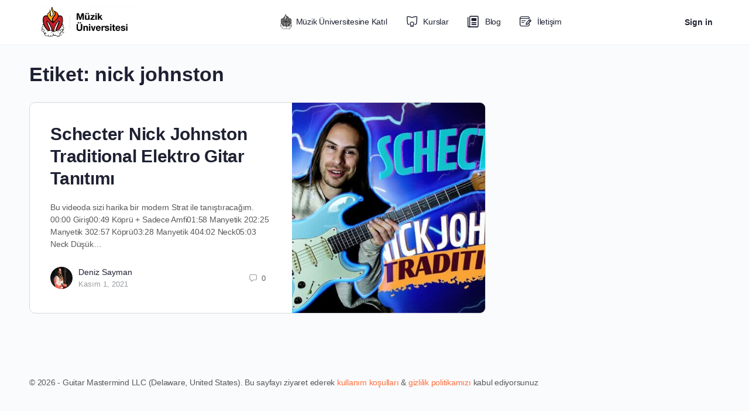

--- FILE ---
content_type: text/javascript
request_url: https://muzikuniversitesi.com/wp-content/plugins/buddyboss-platform/bp-templates/bp-nouveau/js/buddypress-nouveau.min.js?ver=2.14.4
body_size: 21053
content:
window.wp=window.wp||{},window.bp=window.bp||{},(f=>{var s=!1,r=!1,t=null,d=!1,l=null,c=!1,n=!1,p=!1,u=!1;"undefined"!=typeof BP_Nouveau&&(bp.Nouveau={start:function(){this.setupGlobals(),this.prepareDocument(),this.initObjects(),this.setHeartBeat(),this.addListeners(),this.switchGridList(),this.sendInvitesRevokeAccess(),this.sentInvitesFormValidate(),this.registerPopUp(),this.loginPopUp(),this.reportPopUp(),this.reportActions(),this.reportedPopup(),this.togglePassword(),this.enableSubmitOnLegalAgreement(),this.profileNotificationSetting(),this.xProfileBlock(),"undefined"!=typeof BB_Nouveau_Presence&&this.userPresenceStatus();var r=this;f(document).on("bb_trigger_toast_message",function(e,t,a,i,o,n,s){r.bbToastMessage(t,a,i,o,n,s)}),bp.Nouveau.lazyLoad(".lazy"),f(window).on("scroll resize",function(){bp.Nouveau.lazyLoad(".lazy")}),this.cacheProfileCard={},this.cacheGroupCard={},f(document).on("click",".more-action-button",function(e){e.preventDefault(),f(this).toggleClass("active open").next().toggleClass("active open"),f("body").toggleClass("nav_more_option_open")}),f(document).click(function(e){var t=f(".more-action-button, .sub-menu");t.is(e.target)||0!==t.has(e.target).length||(f(".more-action-button").removeClass("active open").next().removeClass("active open"),f("body").removeClass("nav_more_option_open")),(f(e.target).hasClass("bb_more_dropdown__title")||0<f(e.target).closest(".bb_more_dropdown__title").length)&&(f(".more-action-button").removeClass("active open").next().removeClass("active open"),f("body").removeClass("nav_more_option_open"))})},bbToastMessage:function(e,t,a,i,o,n){var s,r,d,l,c,p;function u(){f(r).removeClass("pull-animation").addClass("close-item").delay(500).remove()}t&&""!=t.trim()&&(s="unique-"+Math.floor(1e6*Math.random()),r="."+s,c=l=d="",n=n&&"number"==typeof n?1e3*n:5e3,a&&("success"===(l=a)?c="check":"warning"===a?c="exclamation-triangle":"delete"===a?(c="trash",l="error"):c="info"),null!==i&&(d="has-url"),a=(a="")+'<div class="toast-messages-icon"><i class="bb-icon bb-icon-'+c+'"></i></div><div class="toast-messages-content">',e&&(a+='<span class="toast-messages-title">'+e+"</span>"),t&&(a+='<span class="toast-messages-content">'+t+"</span>"),a=(a+="</div>")+'<div class="actions"><a class="action-close primary" data-bp-tooltip-pos="left" data-bp-tooltip="'+BP_Nouveau.close+'"><i class="bb-icon bb-icon-times" aria-hidden="true"></i></a></div>'+(i?'<a class="toast-messages-url" href="'+i+'"></a>':""),f((f(".bb-toast-messages-enable").length||(f(".bb-onscreen-notification-enable ul.notification-list").length?(p=f(".bb-onscreen-notification").hasClass("bb-position-left")?"left":"right",p=f('<div class="bb-toast-messages-enable bb-toast-messages-enable-mobile-support"><div class="bb-toast-messages bb-position-'+p+' single-toast-messages"><ul class="toast-messages-list bb-toast-messages-list"></u></div></div>'),f(".bb-onscreen-notification").show(),f(p).insertBefore(".bb-onscreen-notification-enable ul.notification-list")):(p=f('<div class="bb-toast-messages-enable bb-toast-messages-enable-mobile-support"><div class="bb-toast-messages bb-position-right single-toast-messages"><ul class="toast-messages-list bb-toast-messages-list"></u></div></div>'),f("body").append(p))),".bb-toast-messages-enable .toast-messages-list")).append('<li class="item-list read-item pull-animation bp-message-'+l+" "+s+" "+d+'"> '+a+" </li>"),o&&setInterval(function(){u()},n),f(r+" .actions .action-close").on("click",function(){u()}))},setupGlobals:function(){this.ajax_request=null,this.objects=f.map(BP_Nouveau.objects,function(e){return e}),this.objectNavParent=BP_Nouveau.object_nav_parent,this.heartbeat=wp.heartbeat||!1,this.querystring=this.getLinkParams(),this.bbServerTimeDiff=new Date(BP_Nouveau.wpTime).getTime()-(new Date).getTime()},prepareDocument:function(){var a;f("body").hasClass("no-js")&&f("body").removeClass("no-js").addClass("js"),BP_Nouveau.warnings&&"undefined"!=typeof console&&console.warn&&f.each(BP_Nouveau.warnings,function(e,t){console.warn(t)}),f(".buddypress_object_nav .widget-title").length&&(a=f(".buddypress_object_nav .widget-title").html(),f("body").find('*:contains("'+a+'")').each(function(e,t){f(t).hasClass("widget-title")||a!==f(t).html()||f(t).is("a")||f(t).remove()}))},getStorage:function(e,t){e=(e=sessionStorage.getItem(e))?JSON.parse(e):{};return void 0!==t?e[t]||!1:e},setStorage:function(e,t,a){var i=this.getStorage(e);return void 0===a&&void 0!==i[t]?delete i[t]:i[t]=a,sessionStorage.setItem(e,JSON.stringify(i)),null!==sessionStorage.getItem(e)},getLinkParams:function(e,t){var e=e?-1!==e.indexOf("?")?"?"+e.split("?")[1]:"":document.location.search;return e?(e=e.replace(/(^\?)/,"").split("&").map(function(e){return this[(e=e.split("="))[0]]=e[1],this}.bind({}))[0],t?e[t]:e):null},urlDecode:function(e,t){var a=t||{amp:"&",lt:"<",gt:">",quot:'"',"#039":"'"};return decodeURIComponent(e.replace(/\+/g," ")).replace(/&([^;]+);/g,function(e,t){return a[t]||""})},ajax:function(e,t,a){this.ajax_request&&void 0===a&&"scheduled"!==e.status&&this.ajax_request.abort();a=f.extend({},bp.Nouveau.getStorage("bp-"+t),{nonce:BP_Nouveau.nonces[t]},e);return void 0!==BP_Nouveau.customizer_settings&&(a.customized=BP_Nouveau.customizer_settings),void 0!==BP_Nouveau.modbypass&&(a.modbypass=BP_Nouveau.modbypass),this.ajax_request=f.post(BP_Nouveau.ajaxurl,a,"json"),this.ajax_request},inject:function(e,t,a){f(e).length&&t&&(("append"===(a=a||"reset")?f(e).append(t):"prepend"===a?f(e).prepend(t):"after"===a?f(e).after(t):f(e).html(t)).find("li.activity-item").each(this.hideSingleUrl),"undefined"==typeof bp_mentions&&void 0===bp.mentions||(f(".bp-suggestions").bp_mentions(bp.mentions.users),f("#whats-new").on("inserted.atwho",function(){var e;window.getSelection&&document.createRange?(e=window.getSelection&&window.getSelection())&&0<e.rangeCount&&(window.activityCaretPosition=e.getRangeAt(0)):window.activityCaretPosition=document.selection.createRange()})))},hideSingleUrl:function(){var e=f(this).find(".activity-inner > p").removeAttr("br").removeAttr("a").text(),t="",a="",i="",o=0;if(0<=e.indexOf("http://")?(i=e.indexOf("http://"),o=1):0<=e.indexOf("https://")?(i=e.indexOf("https://"),o=1):0<=e.indexOf("www.")&&(i=e.indexOf("www"),o=1),1===o){for(var n=i;n<e.length&&(" "!==e[n]&&"\n"!==e[n]);n++)t+=e[n];""!==t&&(a=f.trim(e.replace(t,""))),0===f.trim(a).length&&0!==f(this).find("iframe").length&&""!==t&&f(this).find(".activity-inner > p:first").hide()}},objectRequest:function(s){var e={},r=this;if((s=f.extend({object:"",scope:null,filter:null,target:"#buddypress [data-bp-list]",search_terms:"",page:1,extras:null,caller:null,template:null,method:"reset",ajaxload:!0,order_by:""},s)).object&&s.target){if("activity"==s.object&&"#buddypress [data-bp-list] ul.bp-list"==s.target&&(s.target="#buddypress [data-bp-list] ul.bp-list:not(#bb-media-model-container ul.bp-list)"),["members","media","activity","document","video","groups"].includes(s.object)&&!f(this.objectNavParent+' [data-bp-scope="'+s.scope+'"]').length&&(s.scope="all","activity"===s.object)&&(t=this.objectNavParent+" #bb-subnav-filter-show",f(t).length)&&(t=f(t+" > ul > li").first().data("bp-scope"),s.scope="undefined"!==t?t:s.scope),s.search_terms&&(s.search_terms=s.search_terms.replace(/</g,"&lt;").replace(/>/g,"&gt;")),f(this.objectNavParent+" [data-bp-order]").length&&(s.order_by=f(this.objectNavParent+' [data-bp-order="'+s.object+'"].selected').data("bp-orderby")),null!==s.scope&&("activity"===s.object?"undefined"!==s.user_timeline&&!0===s.user_timeline||f("body.my-activity:not(.activity-singular)").length?this.setStorage("bp-user-activity","scope",s.scope):"undefined"!==s.save_scope&&!0===s.save_scope&&this.setStorage("bp-"+s.object,"scope",s.scope):this.setStorage("bp-"+s.object,"scope",s.scope)),null!==s.filter&&this.setStorage("bp-"+s.object,"filter",s.filter),null!==s.extras&&this.setStorage("bp-"+s.object,"extras",s.extras),!_.isUndefined(s.ajaxload)&&!1===s.ajaxload)return void 0!==(t=f("#bb-subnav-filter-show > ul > li.selected").data("bp-scope"))&&s.scope!==t&&("undefined"!==s.user_timeline&&!0===s.user_timeline||f("body.my-activity:not(.activity-singular)").length?this.setStorage("bp-user-activity","scope",t):this.setStorage("bp-"+s.object,"scope",t)),!1;f(this.objectNavParent+" [data-bp-object]").each(function(){f(this).removeClass("selected loading")}),(f(this.objectNavParent+' [data-bp-scope="'+s.scope+'"]').length?f(this.objectNavParent+' [data-bp-scope="'+s.scope+'"], #object-nav li.current'):f(this.objectNavParent+" [data-bp-scope]:eq(0), #object-nav li.current")).addClass("selected loading");var d,t=f(this.objectNavParent+' #bb-subnav-filter-show [data-bp-scope="'+s.scope+'"].selected'),a=(t.length&&(a=f('.bb-subnav-filters-container .subnav-filters-opener[aria-controls="bb-subnav-filter-show"] .selected'),t.text().startsWith("I've")||t.text().startsWith("I'm")?a.text(t.text()):a.text(t.text().toLowerCase())),f(this.objectNavParent+' #bb-subnav-filter-by [data-bp-order="'+s.order_by+'"].selected'));return a.length&&f('.bb-subnav-filters-container .subnav-filters-opener[aria-controls="bb-subnav-filter-by"] .selected').text(a.text()),0===f(this.objectNavParent+' [data-bp-scope="'+s.scope+'"]').length&&(t=["group_members"===s.object&&f("body").hasClass("group-members"),"document"===s.object&&f("body").hasClass("documents"),"manage_group_members"===s.object&&f("body").hasClass("manage-members"),"document"===s.object&&(f("body").hasClass("document")||f("body").hasClass("documents"))],d=[f(".groups .group-search.members-search"),f(".documents .bp-document-listing .bb-title"),f(".groups .group-search.search-wrapper"),f("#bp-media-single-folder .bb-title")],t.forEach(function(e,t){e&&d[t].addClass("loading")})),"activity"===s.object&&f("body.groups").hasClass("activity")&&(s.event_element&&s.event_element.hasClass("group-search")?f(".groups .group-search.activity-search"):f("body.groups .activity-head-bar .bb-subnav-filters-filtering li").first()).addClass("loading"),f('#buddypress [data-bp-filter="'+s.object+'"] option[value="'+s.filter+'"]').prop("selected",!0),"friends"===s.object||"group_members"===s.object||"manage_group_members"===s.object?(s.template=s.object,s.object="members"):"group_requests"===s.object?(s.object="groups",s.template="group_requests"):"group_subgroups"===s.object?(s.object="groups",s.template="group_subgroups"):"notifications"===s.object&&(s.object="members",s.template="member_notifications"),e=f.extend({action:s.object+"_filter"},s),_.isUndefined(e.event_element)||delete e.event_element,_.isUndefined(e.user_timeline)||delete e.user_timeline,this.ajax(e,s.object).done(function(e){if(!1!==e.success&&!_.isUndefined(e.data)){if("scheduled"===s.status&&(f(e.data.contents).hasClass("bp-feedback")?f(s.target).parent().addClass("has-no-content"):f(s.target).parent().addClass("has-content")),_.isUndefined(e.data.layout)||(f(".layout-view").removeClass("active"),f(".layout-"+e.data.layout+"-view").addClass("active")),!f("body.group-members.members.buddypress").length||_.isUndefined(e.data)||_.isUndefined(e.data.count)||f("body.group-members.members.buddypress ul li#members-groups-li").find("span").text(e.data.count),f(r.objectNavParent+' [data-bp-scope="'+s.scope+'"]').removeClass("loading"),f(r.objectNavParent+' [data-bp-scope="'+s.scope+'"]').find("span").text(""),f(".bb-subnav-filters-container .subnav-filters-modal ul li").removeClass("loading"),0===f(r.objectNavParent+' [data-bp-scope="'+s.scope+'"]').length&&d.forEach(function(e){e.removeClass("loading")}),!_.isUndefined(e.data)){var t="",a=(!f("body").hasClass("bp-user")||"members"!==s.object&&"groups"!==s.object||(s.scope="personal"),t="personal"===s.scope&&"members"===s.object?"connections":s.object,0),a=null===s.template||""===t?void 0!==e.data.scopes&&e.data.scopes[s.scope]||0:e.data.count||0,t=BP_Nouveau.dir_labels.hasOwnProperty(t)?1===parseInt(a)?BP_Nouveau.dir_labels[t].singular:BP_Nouveau.dir_labels[t].plural:"";if(_.isUndefined(e.data)||_.isUndefined(e.data.count)||(f(r.objectNavParent+' [data-bp-scope="'+s.scope+'"]').find("span").text(e.data.count),f(r.objectNavParent+" .bb-item-count").html('<span class="bb-count">'+a+"</span> "+t),"member_notifications"===s.template&&f("#notifications-personal-li.selected").find("span").text(e.data.count)),!_.isUndefined(e.data)&&!_.isUndefined(e.data.scopes)){for(var i in e.data.scopes)f(r.objectNavParent+' [data-bp-scope="'+i+'"]').find("span").text(e.data.scopes[i]);!(f("body.groups").hasClass("single-item")||f("body.bp-user").hasClass("single")||f("body.directory").hasClass("media")||f("body.directory").hasClass("video"))||"media"!==s.object&&"video"!==s.object||f(r.objectNavParent+" .bb-item-count").html('<span class="bb-count">'+e.data.scopes[s.scope]+"</span> "+t)}}var o,n;f(".bb-subnav-filters-search.loading").length&&("activity"===s.object&&(bp.Nouveau.Activity.heartbeat_data.last_recorded=0),f(".bb-subnav-filters-search.loading").removeClass("loading"),""===s.search_terms)&&window.clear_search_trigger&&(f(".bb-subnav-filters-search.active").removeClass("active"),window.clear_search_trigger=!1),"activity"===s.object&&f("body.groups").hasClass("activity")&&(f(".groups .group-search.activity-search.loading").removeClass("loading"),f("body.groups .activity-head-bar .bb-subnav-filters-filtering li.loading").removeClass("loading")),_.isUndefined(e.data)||_.isUndefined(e.data.count)||f(r.objectNavParent+' [data-bp-scope="'+s.scope+'"]').find("span").text(e.data.count),"reset"!==s.method?(r.inject(s.target,e.data.contents,s.method),f(s.target).trigger("bp_ajax_"+s.method,f.extend(s,{response:e.data}))):"pag-bottom"===s.caller?(a=null,t=0,o=f("body.bb-is-mobile").length,f("#wpadminbar").length&&(t+=f("#wpadminbar").height()),f(".sticky-header .site-header--bb").length&&(t+=f(".sticky-header .site-header--bb").height()),o||(o=f("#subnav"),n=f(".main-navs.dir-navs"),o.length?a=o.parent():(n.hasClass("bp-subnavs")||n.hasClass("members-type-navs")||n.hasClass("groups-type-navs"))&&(a=n)),a=a||f(s.target),f("html,body").animate({scrollTop:a.offset().top-t},"slow",function(){f(s.target).fadeOut(100,function(){r.inject(this,e.data.contents,s.method),f(this).fadeIn(100),f(s.target).trigger("bp_ajax_request",f.extend(s,{response:e.data})),bp.Nouveau.lazyLoad&&setTimeout(function(){bp.Nouveau.lazyLoad(".lazy")},1e3)})})):f(s.target).fadeOut(100,function(){r.inject(this,e.data.contents,s.method),f(this).fadeIn(100),f(s.target).trigger("bp_ajax_request",f.extend(s,{response:e.data})),bp.Nouveau.lazyLoad&&setTimeout(function(){bp.Nouveau.lazyLoad(".lazy")},1e3)}),setTimeout(function(){r.reportPopUp(),r.reportedPopup(),f(".activity-item.bb-closed-comments").find(".edit-activity, .acomment-edit").parents(".generic-button").hide()},1e3)}})}},initObjects:function(){var o=this,n={},s={},r="all",d="",l=null,c=null,p=!0;f.each(this.objects,function(e,t){var a,i;f('#buddypress [data-bp-list="'+t+'"][data-ajax="false"]').length&&!_.isUndefined(BP_Nouveau.is_send_ajax_request)&&""!==BP_Nouveau.is_send_ajax_request||(n="activity"===t&&f("body").hasClass("my-activity")?o.getStorage("bp-user-activity"):o.getStorage("bp-"+t),void 0===(a=window.location.hash.substr(1))||"following"!==a&&"followers"!==a?void 0!==n.scope?r=n.scope:"activity"===t&&(i=f("#bb-subnav-filter-show > ul > li.selected").data("bp-scope"),p=void 0!==r&&n.scope!==r&&(r=i,!0)):r=a,"activity"===t&&f("body").hasClass("activity-singular")&&(p=!(r="all")),void 0!==n.extras&&"notifications"!==t&&(l=n.extras),f('#buddypress [data-bp-filter="'+t+'"]').length&&(void 0===n.filter||_.isUndefined(BP_Nouveau.is_send_ajax_request)||""===BP_Nouveau.is_send_ajax_request?"-1"!==f('#buddypress [data-bp-filter="'+t+'"]').val()&&"0"!==f('#buddypress [data-bp-filter="'+t+'"]').val()&&(c=f('#buddypress [data-bp-filter="'+t+'"]').val()):(c=n.filter,f('#buddypress [data-bp-filter="'+t+'"] option[value="'+c+'"]').prop("selected",!0))),f(this.objectNavParent+' [data-bp-object="'+t+'"]').length&&(f(this.objectNavParent+' [data-bp-object="'+t+'"]').each(function(){f(this).removeClass("selected")}),f(this.objectNavParent+' [data-bp-scope="'+t+'"], #object-nav li.current').addClass("selected")),null!==o.querystring&&(void 0!==o.querystring[t+"_search"]?d=decodeURI(o.querystring[t+"_search"]):void 0!==o.querystring.s&&(d=decodeURI(o.querystring.s)),d)&&f('#buddypress [data-bp-search="'+t+'"] input[type=search]').val(d),f('#buddypress [data-bp-list="'+t+'"]').length&&(s={object:t,scope:r,filter:c,search_terms:d,extras:l,save_scope:p},f('#buddypress [data-bp-member-type-filter="'+t+'"]').length?s.member_type_id=f('#buddypress [data-bp-member-type-filter="'+t+'"]').val():f('#buddypress [data-bp-group-type-filter="'+t+'"]').length&&(s.group_type=f('#buddypress [data-bp-group-type-filter="'+t+'"]').val()),_.isUndefined(BP_Nouveau.is_send_ajax_request)||""!==BP_Nouveau.is_send_ajax_request||(s.ajaxload=!1),f(".activity-topic-selector li a").length?(i=f(".activity-topic-selector li a.selected").data("topic-id"),s.topic_id=i||""):(delete s.topic_id,o.setStorage("bp-activity","topic_id","")),o.objectRequest(s)))})},setHeartBeat:function(){void 0!==BP_Nouveau.pulse&&this.heartbeat&&(this.heartbeat.interval(Number(BP_Nouveau.pulse)),f.fn.extend({"heartbeat-send":function(){return this.bind("heartbeat-send")}}),f.fn.extend({"heartbeat-tick":function(){return this.bind("heartbeat-tick")}}))},addListeners:function(){f("[data-bp-disable-input]").on("change",this.toggleDisabledInput),f(this.objectNavParent+" .bp-navs").on("click","a",this,this.scopeQuery),f(document).on("change","#buddypress [data-bp-filter]",this,this.filterQuery),f(document).on("change","#buddypress [data-bp-group-type-filter]",this,this.typeGroupFilterQuery),f(document).on("change","#buddypress [data-bp-member-type-filter]",this,this.typeMemberFilterQuery),f("#buddypress [data-bp-search]").on("submit","form",this,this.searchQuery),f("#buddypress [data-bp-search]").on("keyup","input[name=group_members_search]",this,_.throttle(this.searchQuery,900)),f("#buddypress [data-bp-search] form").on("search","input[type=search]",this.resetSearch),f("#buddypress [data-bp-list], #buddypress #item-header, #buddypress.bp-shortcode-wrap .dir-list, #buddypress .bp-messages-content").on("click","[data-bp-btn-action]",this,this.buttonAction),f("#buddypress [data-bp-list], #buddypress #item-header, #buddypress.bp-shortcode-wrap .dir-list, #buddypress .messages-screen").on("blur","[data-bp-btn-action]",this,this.buttonRevert),f("#buddypress [data-bp-list], #buddypress #item-header, #buddypress.bp-shortcode-wrap .dir-list, #buddypress .messages-screen").on("mouseover","[data-bp-btn-action]",this,this.buttonHover),f("#buddypress [data-bp-list], #buddypress #item-header, #buddypress.bp-shortcode-wrap .dir-list, #buddypress .messages-screen").on("mouseout","[data-bp-btn-action]",this,this.buttonHoverout),f("#buddypress [data-bp-list], #buddypress #item-header, #buddypress.bp-shortcode-wrap .dir-list, #buddypress .messages-screen").on("mouseover",".awaiting_response_friend",this,this.awaitingButtonHover),f("#buddypress [data-bp-list], #buddypress #item-header, #buddypress.bp-shortcode-wrap .dir-list, #buddypress .messages-screen").on("mouseout",".awaiting_response_friend",this,this.awaitingButtonHoverout),f(document).on("click","#buddypress .bb-leave-group-popup .bb-confirm-leave-group",this.leaveGroupAction),f(document).on("click","#buddypress .bb-leave-group-popup .bb-close-leave-group",this.leaveGroupClose),f(document).on("click","#buddypress .bb-remove-connection .bb-confirm-remove-connection",this.removeConnectionAction),f(document).on("click","#buddypress .bb-remove-connection .bb-close-remove-connection",this.removeConnectionClose),f(document).on("click","#buddypress table.invite-settings .field-actions .field-actions-remove, #buddypress table.invite-settings .field-actions-add",this,this.addRemoveInvite),f(document).on("click",".show-action-popup",this.showActionPopup),f(document).on("click","#message-threads .block-member",this.threadListBlockPopup),f(document).on("click","#message-threads .report-content",this.threadListReportPopup),f(document).on("click",".bb-close-action-popup, .action-popup-overlay",this.closeActionPopup),f(document).on("keyup",'.search-form-has-reset input[type="search"], .search-form-has-reset input#bbp_search',_.throttle(this.directorySearchInput,900)),f(document).on("click",".search-form-has-reset .search-form_reset",this.resetDirectorySearch),f(document).on("keyup",this,this.keyUp),f("[data-bp-close]").on("click",this,this.closeNotice),f("#buddypress [data-bp-list]").on("click","[data-bp-pagination] a",this,this.paginateAction),f(document).on("click",this.closePickersOnClick),document.addEventListener("keydown",this.closePickersOnEsc),f(document).on("click","#item-header a.position-change-cover-image, .header-cover-reposition-wrap a.cover-image-save, .header-cover-reposition-wrap a.cover-image-cancel",this.coverPhotoCropper),f(document).on("click","#cover-photo-alert .bb-model-close-button",this.coverPhotoCropperAlert),f(document).on("click",this.toggleMoreOption.bind(this)),f(document).on("heartbeat-send",this.bbHeartbeatSend.bind(this)),f(document).on("heartbeat-tick",this.bbHeartbeatTick.bind(this)),f(document).on("click",this.toggleActivityOption.bind(this)),bp.Nouveau.notificationRemovedAction(),bp.Nouveau.removeAllNotification(),bp.Nouveau.setTitle(),f(document).on("click",".more-following .count-more, .more-followers .count-more",this.bbWidgetMoreFollowingFollowers),f(".bb-accordion .bb-accordion_trigger").on("click",this.toggleAccordion),f(document).keydown(this.mediumFormAction.bind(this)),f(document).on("mouseenter","[data-bb-hp-profile]",function(e){0!==f(e.currentTarget).data("bb-hp-profile")&&(c=s=!0,t&&clearTimeout(t),f("#group-card").hasClass("show")&&(bp.Nouveau.hidePopupCard(),d=!1),bp.Nouveau.profilePopupCard.call(this))}),f(document).on("mouseenter","[data-bb-hp-group]",function(e){0!==f(e.currentTarget).data("bb-hp-group")&&(n=s=!0,t&&clearTimeout(t),f("#profile-card").hasClass("show")&&(bp.Nouveau.hidePopupCard(),d=!1),bp.Nouveau.groupPopupCard.call(this))}),f(document).on("mouseleave","[data-bb-hp-profile], [data-bb-hp-group]",function(e){var e=e.relatedTarget,t=f(this).is("[data-bb-hp-profile]"),a=f(this).is("[data-bb-hp-group]");t&&(c=!1),a&&(n=!1),0===f(e).closest("[data-bb-hp-profile], [data-bb-hp-group], #profile-card, #group-card").length&&(s=!1,r||bp.Nouveau.checkHidePopupCard())}),f(document).on("mouseenter","#profile-card",function(){p=r=!(s=!1),t&&clearTimeout(t)}),f(document).on("mouseenter","#group-card",function(){u=r=!(s=!1),t&&clearTimeout(t)}),f(document).on("mouseleave","#profile-card",function(){p=!1,setTimeout(function(){r=!1,s||bp.Nouveau.checkHidePopupCard()},100)}),f(document).on("mouseleave","#group-card",function(){u=!1,setTimeout(function(){r=!1,s||bp.Nouveau.checkHidePopupCard()},100)}),f(window).on("scroll",this.hidePopupCard)},bindPopoverEvents:function(){f(document).on("click","#profile-card [data-bp-btn-action]",this,this.buttonAction),f(document).on("blur","#profile-card [data-bp-btn-action]",this,this.buttonRevert),f(document).on("mouseover","#profile-card [data-bp-btn-action]",this,this.buttonHover),f(document).on("mouseout","#profile-card [data-bp-btn-action]",this,this.buttonHoverout),f(document).on("mouseover","#profile-card .awaiting_response_friend",this,this.awaitingButtonHover),f(document).on("mouseout","#profile-card .awaiting_response_friend",this,this.awaitingButtonHoverout)},bbHeartbeatSend:function(e,t){t.onScreenNotifications=!0,f("#buddypress").trigger("bb_heartbeat_send",t)},bbHeartbeatTick:function(e,t){bp.Nouveau.bbInjectOnScreenNotifications(e,t)},bbInjectOnScreenNotifications:function(e,t){var a,i,o,n,s,r;"1"!=f(".bb-onscreen-notification").data("enable")||void 0===t.on_screen_notifications&&""===t.on_screen_notifications||(a=f(".bb-onscreen-notification"),o=(i=a.find(".notification-list")).data("removed-items"),n=i.data("animated-items"),s=[],r=f(f.parseHTML("<ul>"+t.on_screen_notifications+"</ul>")),f.each(o,function(e,t){t=r.find("[data-notification-id="+t+"]");t.length&&t.closest(".read-item").remove()}),(t=r.find(".read-item")).each(function(e,t){var a=f(t).find(".actions .action-close").data("notification-id");"-1"==f.inArray(a,n)?(f(t).addClass("pull-animation"),n.push(a),s.push(a)):f(t).removeClass("pull-animation")}),s.length&&t.each(function(e,t){var a=f(t).find(".actions .action-close").data("notification-id");"-1"==f.inArray(a,s)&&(f(t).removeClass("recent-item"),(t=i.data("border-items")).push(a),i.attr("data-border-items",JSON.stringify(t)))}),i.attr("data-animated-items",JSON.stringify(n)),t.length&&(a.removeClass("close-all-items"),t.eq(2).nextAll().addClass("bb-more-item"),3<t.length?i.addClass("bb-more-than-3"):i.removeClass("bb-more-than-3"),a.show(),i.empty().html(t),bp.Nouveau.visibilityOnScreenClearButton(),bp.Nouveau.notificationBorder(),bp.Nouveau.notificationAutoHide(),bp.Nouveau.browserTabFlashNotification(),bp.Nouveau.browserTabCountNotification()))},notificationBorder:function(){var e=f(".bb-onscreen-notification").find(".notification-list"),i=e.data("border-items");e.find(".read-item").each(function(e,t){var a=f(t).find(".actions .action-close").data("notification-id");"-1"==f.inArray(a,i)&&f(t).addClass("recent-item")}),e.attr("data-border-items",JSON.stringify(i))},browserTabCountNotification:function(){var e=f(".bb-onscreen-notification"),t=e.find(".notification-list").find(".read-item"),a=f("html").find("title"),e=e.data("title-tag");0<t.length?a.text("("+t.length+") "+e):a.text(e)},browserTabFlashNotification:function(){1==f(".bb-onscreen-notification").data("broser-tab")&&(window.bbFlashNotification&&clearInterval(window.bbFlashNotification),document.hidden)&&(window.bbFlashNotification=setInterval(bp.Nouveau.flashTitle,2e3))},flashTitle:function(){var e=f(".bb-onscreen-notification"),t=e.find(".notification-list"),a=t.find(".read-item"),i=a.first().find(".notification-content .bb-full-link a").text(),o=f("html").find("title"),n=e.attr("data-title-tag"),s=e.attr("data-flash-status"),r=t.data("flash-items");document.hidden||(a.each(function(e,t){t=f(t).find(".actions .action-close").attr("data-notification-id");"-1"==f.inArray(t,r)&&r.push(t)}),t.attr("data-flash-items",JSON.stringify(r))),!document.hidden&&window.bbFlashNotification||a.length<=0?(clearInterval(window.bbFlashNotification),e.attr("data-flash-status","default_title"),o.text(n)):"default_title"===s?(o.text("("+a.length+") "+n),t=a.first().find(".actions .action-close").attr("data-notification-id"),"-1"==f.inArray(t,r)&&e.attr("data-flash-status","notification")):"notification"===s&&(o.text(i),e.attr("data-flash-status","default_title"))},notificationAutoHide:function(){var i,e=f(".bb-onscreen-notification"),o=e.find(".notification-list"),n=o.data("auto-removed-items"),e=e.data("visibility");"never"===e||(i=parseInt(e))<=0||(o.find(".read-item").each(function(e,t){var a=f(t).find(".actions .action-close").data("notification-id");"-1"==f.inArray(a,n)&&(n.push(a),setTimeout(function(){o.find(".actions .action-close[data-notification-id="+a+"]").length&&o.find(".actions .action-close[data-notification-id="+a+"]").trigger("click")},1e3*i))}),o.attr("data-auto-removed-items",JSON.stringify(n)))},notificationRemovedAction:function(){f(".bb-onscreen-notification .notification-list").on("click",".action-close",function(e){e.preventDefault(),bp.Nouveau.removeOnScreenNotification(this)})},removeOnScreenNotification:function(e){var t=f(e).closest(".notification-list"),a=f(e).closest(".read-item"),i=f(e).data("notification-id"),o=t.data("removed-items");a.addClass("close-item"),setTimeout(function(){o.push(i),t.attr("data-removed-items",JSON.stringify(o)),a.remove(),bp.Nouveau.browserTabCountNotification(),bp.Nouveau.visibilityOnScreenClearButton();var e=t.find(".read-item");e.length<4&&t.removeClass("bb-more-than-3"),e.slice(0,3).removeClass("bb-more-item")},500)},removeAllNotification:function(){f(".bb-onscreen-notification .bb-remove-all-notification").on("click",".action-close",function(e){e.preventDefault();var e=f(this).closest(".bb-onscreen-notification").find(".notification-list"),t=e.find(".read-item"),a=e.data("removed-items");t.each(function(e,t){t=f(t).find(".actions .action-close").data("notification-id");t&&a.push(t)}),e.attr("data-removed-items",JSON.stringify(a)),t.remove(),bp.Nouveau.browserTabCountNotification(),bp.Nouveau.visibilityOnScreenClearButton(),e.closest(".bb-onscreen-notification").addClass("close-all-items"),f(".toast-messages-list > li").each(function(){f(this).removeClass("pull-animation").addClass("close-item").delay(500).remove()}),f(".toast-messages-list > li").each(function(){f(this).removeClass("pull-animation").addClass("close-item").delay(500).remove()}),e.removeClass("bb-more-than-3")})},setTitle:function(){var e=f("html head").find("title").text();f(".bb-onscreen-notification").attr("data-title-tag",e)},visibilityOnScreenClearButton:function(){var e=f(".bb-onscreen-notification");1<e.find(".notification-list").find(".read-item").length?(e.removeClass("single-notification"),e.addClass("active-button"),e.find(".bb-remove-all-notification .action-close").fadeIn(600)):(e.addClass("single-notification"),e.removeClass("active-button"),e.find(".bb-remove-all-notification .action-close").fadeOut(200))},switchGridList:function(){f(document).on("click",".grid-filters .layout-view:not(.active)",function(e){e.preventDefault();var t,e=f(this).parents(".grid-filters"),a=e.data("object");"friends"===a?a="members":"group_requests"===a?a="groups":"notifications"===a&&(a="members"),a&&void 0!==a&&(null!=bp.Nouveau.ajax_request&&0!=bp.Nouveau.ajax_request&&(bp.Nouveau.ajax_request.abort(),f(".component-navigation [data-bp-object]").each(function(){f(this).removeClass("loading")})),t="",t=f(this).hasClass("layout-list-view")?(e.find(".layout-grid-view").removeClass("active"),f(this).addClass("active"),f(this).parents(".buddypress-wrap").find(".bp-list").removeClass("grid"),"list"):(e.find(".layout-list-view").removeClass("active"),f(this).addClass("active"),f(this).parents(".buddypress-wrap").find(".bp-list").addClass("grid"),"grid"),bp.Nouveau.ajax_request=f.ajax({method:"POST",url:BP_Nouveau.ajaxurl,data:{action:"buddyboss_directory_save_layout",object:a,option:"bb_layout_view",nonce:BP_Nouveau.nonces[a],type:t},success:function(){}}))})},sentInvitesFormValidate:function(){f("body.send-invites #send-invite-form #member-invites-table").length&&f("body.send-invites #send-invite-form").submit(function(){var e,t,a="",i=[],o=[],n="",s="",r="",d="",l=/^([a-zA-Z0-9_.+-])+\@(([a-zA-Z0-9-])+\.)+([a-zA-Z0-9]{2,4})+$/,c=f("body.send-invites #send-invite-form #error-message-empty-name-field").val(),p=f("body.send-invites #send-invite-form #error-message-invalid-email-address-field").val(),u=f("body.send-invites #send-invite-form #error-message-required-field").val(),b=f("body.send-invites #send-invite-form #error-message-empty-subject-field").length,m=f("body.send-invites #send-invite-form #error-message-empty-body-field").length;if(1===b&&(n=f("body.send-invites #send-invite-form #bp-member-invites-custom-subject").val(),s=f("body.send-invites #send-invite-form #error-message-empty-subject-field").val()),1===m&&(r=tinyMCE.get("bp-member-invites-custom-content").getContent(),d=f("body.send-invites #send-invite-form #error-message-empty-body-field").val()),1===b&&1===m){var h=f("body.send-invites #send-invite-form #error-message-empty-subject-body-field").val();if(""===n&&""===r){if(!confirm(h))return!1}else if(""!==n&&""===r){if(!confirm(d))return!1}else if(""===n&&""!==r&&!confirm(s))return!1}else if(0===b&&1===m){if(""===r&&!confirm(d))return!1}else if(1===b&&0===m&&""===n&&!confirm(s))return!1;return f("body.send-invites #send-invite-form #member-invites-table > tbody  > tr").each(function(){f(this).find('input[type="text"]').removeAttr("style"),f(this).find('input[type="email"]').removeAttr("style")}),f("body.send-invites #send-invite-form #member-invites-table > tbody  > tr").each(function(){e=f.trim(f(this).find('input[type="text"]').val()),a=f(this).find("input").attr("id"),t=f.trim(f(this).find('input[type="email"]').val()),""===e&&""===t?0:""!==e&&""===t?(a=f(this).find('input[type="email"]').attr("id"),i.push(a)):""===e&&""!==t?(a=f(this).find('input[type="text"]').attr("id"),i.push(a)):l.test(t)?o.push(1):(a=f(this).find('input[type="email"]').attr("id"),i.push(a))}),f(".span_error").remove(),0!==i.length?(i.forEach(function(e){f("#"+e).attr("style","border:1px solid #ef3e46"),-1!==e.indexOf("email_")?f("#"+e).after('<span class="span_error" style="color:#ef3e46">'+p+"</span>"):f("#"+e).after('<span class="span_error" style="color:#ef3e46">'+c+"</span>")}),f("html, body").animate({scrollTop:f("#item-body").offset().top},2e3),alert(u),!1):(f("#email_0_email_error").length&&f("#email_0_email_error").remove(),0===o.length?(h=f("#invitee_0_title").val(),r=f("#email_0_email").val(),""===h&&""===r?(f("#invitee_0_title").attr("style","border:1px solid #ef3e46"),f("#invitee_0_title").focus(),f("#email_0_email").attr("style","border:1px solid #ef3e46")):""!==h&&""===r?(f("#email_0_email").attr("style","border:1px solid #ef3e46"),f("#email_0_email").focus()):(l.test(r)||(f("#email_0_email").attr("style","border:1px solid #ef3e46"),f("#email_0_email").focus(),f("#email_0_email_error").remove(),f("#email_0_email").after('<span id="email_0_email_error" style="color:#ef3e46">'+p+"</span>")),alert(u)),!1):void 0)})},sendInvitesRevokeAccess:function(){f("body.sent-invites #member-invites-table").length&&f("body.sent-invites #member-invites-table tr td span a.revoked-access").click(function(e){e.preventDefault();var e=f(this).attr("data-name"),t=f(this).attr("id"),a=f(this).attr("data-revoke-access");if(!confirm(e))return!1;f.ajax({url:a,type:"post",data:{item_id:t},success:function(){window.location.reload(!0)}})})},toggleDisabledInput:function(){var e=f(this).attr("data-bp-disable-input");f(e).prop("disabled",!0)&&!f(this).hasClass("enabled")?(f(this).addClass("enabled").removeClass("disabled"),f(e).prop("disabled",!1)):f(e).prop("disabled",!1)&&f(this).hasClass("enabled")&&(f(this).removeClass("enabled").addClass("disabled"),f(e).attr("disabled","disabled"))},keyUp:function(e){var t=e.data;27===e.keyCode&&t.buttonRevertAll()},scopeQuery:function(e){var t,a,i=e.data,o=f(e.currentTarget).parent(),n="",s=null,r={};if(o.hasClass("no-ajax")||f(e.currentTarget).hasClass("no-ajax")||!o.attr("data-bp-scope"))return e;if(t=o.data("bp-scope"),a=o.data("bp-object"),!t||!a)return e;e.preventDefault();var e=i.getStorage("bp-"+a);void 0!==e.extras&&"notifications"!==a&&(s=e.extras),e=f("#buddypress").find('[data-bp-filter="'+a+'"]').first().val(),f('#buddypress [data-bp-search="'+a+'"] input[type=search]').length&&(n=f('#buddypress [data-bp-search="'+a+'"] input[type=search]').val()),o.hasClass("dynamic")&&o.find("a span").html(""),r={object:a,scope:t,filter:e,search_terms:n,page:1,extras:s},f('#buddypress [data-bp-member-type-filter="'+a+'"]').length?r.member_type_id=f('#buddypress [data-bp-member-type-filter="'+a+'"]').val():f('#buddypress [data-bp-group-type-filter="'+a+'"]').length&&(r.group_type=f('#buddypress [data-bp-group-type-filter="'+a+'"]').val()),i.objectRequest(r)},filterQuery:function(e){var t=e.data,a=f(e.target).data("bp-filter"),i="all",o=f(e.target).val(),n="",s=!1;if(!a)return e;f(t.objectNavParent+" [data-bp-object].selected").length&&(i=f(t.objectNavParent+" [data-bp-object].selected").data("bp-scope")),f('#buddypress [data-bp-search="'+a+'"] input[type=search]').length&&(n=f('#buddypress [data-bp-search="'+a+'"] input[type=search]').val());e=t.getStorage("bp-"+(a="friends"===a?"members":a));void 0!==e.extras&&"notifications"!==a&&(s=e.extras),"members"===a?t.objectRequest({object:a,scope:i,filter:o,search_terms:n,page:1,extras:s,template:null,member_type_id:f('#buddypress [data-bp-member-type-filter="'+a+'"]').val()}):"groups"===a?t.objectRequest({object:a,scope:i,filter:o,search_terms:n,page:1,extras:s,template:null,group_type:f('#buddypress [data-bp-group-type-filter="'+a+'"]').val()}):t.objectRequest({object:a,scope:i,filter:o,search_terms:n,page:1,extras:s,template:null})},typeGroupFilterQuery:function(e){var t=e.data,a=f(e.target).data("bp-group-type-filter"),i="all",o=null,n=null,s="";if(!a)return e;void 0!==(e=t.getStorage("bp-"+a)).extras&&"notifications"!==a&&(n=e.extras),f('#buddypress [data-bp-filter="'+a+'"]').length&&(void 0!==e.filter?(o=e.filter,f('#buddypress [data-bp-filter="'+a+'"] option[value="'+o+'"]').prop("selected",!0)):"-1"!==f('#buddypress [data-bp-filter="'+a+'"]').val()&&"0"!==f('#buddypress [data-bp-filter="'+a+'"]').val()&&(o=f('#buddypress [data-bp-filter="'+a+'"]').val())),f(t.objectNavParent+" [data-bp-object].selected").length&&(i=f(t.objectNavParent+" [data-bp-object].selected").data("bp-scope")),f('#buddypress [data-bp-search="'+a+'"] input[type=search]').length&&(s=f('#buddypress [data-bp-search="'+a+'"] input[type=search]').val()),t.objectRequest({object:a,scope:i,filter:o,search_terms:s,page:1,template:null,extras:n,group_type:f('#buddypress [data-bp-group-type-filter="'+a+'"]').val()})},typeMemberFilterQuery:function(e){var t=e.data,a=f(e.target).data("bp-member-type-filter"),i="all",o=null,n=null,s="";if(!a)return e;void 0!==(e=t.getStorage("bp-"+(a="friends"===a?"members":a))).extras&&"notifications"!==a&&(n=e.extras),f('#buddypress [data-bp-filter="'+a+'"]').length&&(void 0!==e.filter?(o=e.filter,f('#buddypress [data-bp-filter="'+a+'"] option[value="'+o+'"]').prop("selected",!0)):"-1"!==f('#buddypress [data-bp-filter="'+a+'"]').val()&&"0"!==f('#buddypress [data-bp-filter="'+a+'"]').val()&&(o=f('#buddypress [data-bp-filter="'+a+'"]').val())),f(t.objectNavParent+" [data-bp-object].selected").length&&(i=f(t.objectNavParent+" [data-bp-object].selected").data("bp-scope")),f('#buddypress [data-bp-search="'+a+'"] input[type=search]').length&&(s=f('#buddypress [data-bp-search="'+a+'"] input[type=search]').val()),t.objectRequest({object:a,scope:i,filter:o,search_terms:s,page:1,template:null,extras:n,member_type_id:f('#buddypress [data-bp-member-type-filter="'+a+'"]').val()})},searchQuery:function(e){var t=e.data,a="all",i="",o=!1;if(f(e.delegateTarget).hasClass("no-ajax")||void 0===f(e.delegateTarget).data("bp-search"))return e;e.preventDefault();var n=f(e.delegateTarget),s=f(e.delegateTarget).data("bp-search"),r=f("#buddypress").find('[data-bp-filter="'+s+'"]').first().val(),d=f(e.delegateTarget).find("input[type=search]").first().val(),l=(f(t.objectNavParent+" [data-bp-object]").length&&(a=f(t.objectNavParent+' [data-bp-object="'+s+'"].selected').data("bp-scope")),f(t.objectNavParent+" [data-bp-order]").length&&(i=f(t.objectNavParent+' [data-bp-order="'+s+'"].selected').data("bp-orderby")),t.getStorage("bp-"+s)),l=(void 0!==l.extras&&"notifications"!==s&&(o=l.extras),f(e.currentTarget).closest(".bb-subnav-filters-search"));l.length&&l.addClass("loading"),t.objectRequest({object:s,scope:a,filter:r,search_terms:d,page:1,extras:o,template:null,order_by:i,event_element:n})},showSearchSubmit:function(e){f(e.delegateTarget).find("[type=submit]").addClass("bp-show"),f("[type=submit]").hasClass("bp-hide")&&f("[type=submit]").removeClass("bp-hide")},resetSearch:function(e){f(e.target).val()?f(e.delegateTarget).find("[type=submit]").show():f(e.delegateTarget).submit()},buttonAction:function(e){var a=e.data,i=f(e.currentTarget),o=i.data("bp-btn-action"),t=i.data("bp-nonce"),n=i.closest("[data-bp-item-id]"),s=n.data("bp-item-id"),r=i.closest(".list-wrap"),d=n.data("bp-item-component"),l="",c=n.data("bp-used-to-component");if(!o||!s||!d)return e;if(e.preventDefault(),i.closest("#profile-card").length&&bp.Nouveau.clearCacheProfileCard(s),i.closest("#group-card").length&&bp.Nouveau.clearCacheGroupCard(s),i.hasClass("bp-toggle-action-button"))return f(document.body).hasClass("buddyboss-theme")&&void 0!==i.data("balloon")?i.attr("data-balloon",i.data("title")):i.text(i.data("title")),i.removeClass("bp-toggle-action-button"),i.addClass("bp-toggle-action-button-clicked"),!1;if(void 0!==i.data("only-admin"))return void 0!==BP_Nouveau.only_admin_notice&&window.alert(BP_Nouveau.only_admin_notice),!1;if("is_friend"!==o&&(void 0!==BP_Nouveau[o+"_confirm"]&&!1===window.confirm(BP_Nouveau[o+"_confirm"])||i.hasClass("pending")))return!1;var e=f(".bb-leave-group-popup"),p=f(i).data("bb-group-name"),u=f(i).data("bb-group-link");if("leave_group"===o&&"true"!==f(i).attr("data-popup-shown")){if(e.length)return m=e.find(".bb-leave-group-content"),b=!!n.hasClass("has-child"),m.html(b?BP_Nouveau.parent_group_leave_confirm:BP_Nouveau.group_leave_confirm),b||m.find(".bb-group-name").html('<a href="'+u+'">'+p+"</a>"),f("body").find('[data-current-anchor="true"]').removeClass("bp-toggle-action-button bp-toggle-action-button-hover").addClass("bp-toggle-action-button-clicked"),e.show(),f(i).attr("data-current-anchor","true"),f(i).attr("data-popup-shown","true"),!1}else f("body").find('[data-popup-shown="true"]').attr("data-popup-shown","false"),f("body").find('[data-current-anchor="true"]').attr("data-current-anchor","false"),e.find(".bb-leave-group-content .bb-group-name").html(""),e.hide();var b={},m=(f(i).closest("#item-header").length?b=f("#item-header .bb-remove-connection"):f(i).closest('.members[data-bp-list="members"]').length?b=f('.members[data-bp-list="members"] .bb-remove-connection'):f(i).closest('.group_members[data-bp-list="group_members"]').length&&(b=f('.group_members[data-bp-list="group_members"] .bb-remove-connection')),f(i).data("bb-user-name")),u=f(i).data("bb-user-link");if("is_friend"===o&&"opened"!==f(i).attr("data-popup-shown")){if(b.length)return b.find(".bb-remove-connection-content .bb-user-name").html('<a href="'+u+'">'+m+"</a>"),f("body").find('[data-current-anchor="true"]').removeClass("bp-toggle-action-button bp-toggle-action-button-hover").addClass("bp-toggle-action-button-clicked"),b.show(),f(i).attr("data-current-anchor","true"),f(i).attr("data-popup-shown","opened"),!1}else f("body").find('[data-popup-shown="opened"]').attr("data-popup-shown","closed"),f("body").find('[data-current-anchor="true"]').attr("data-current-anchor","false"),b.length&&(b.find(".bb-remove-connection-content .bb-user-name").html(""),b.hide());l=t?a.getLinkParams(t,"_wpnonce"):void 0===i.prop("href")?a.getLinkParams(i.attr("href"),"_wpnonce"):a.getLinkParams(i.prop("href"),"_wpnonce"),p={is_friend:"remove_friend",not_friends:"add_friend",pending:"withdraw_friendship",accept_friendship:"accept_friendship",reject_friendship:"reject_friendship"},"members"===d&&void 0!==p[o]&&(o=p[o],d="friends"),e={not_following:"follow",following:"unfollow"},"members"===d&&void 0!==e[o]&&(o=e[o],d="follow"),i.addClass("pending loading"),u="",f(document.body).hasClass("directory")&&f(document.body).hasClass("members")||f(document.body).hasClass("group-members")||f(document.body).hasClass("activity")||0<i.parents(".bb-popup-card").length?u="directory":f(document.body).hasClass("bp-user")&&(u="single"),m="primary",b="single"===u?i.closest(".header-dropdown"):i.closest(".footer-button-wrap");void 0!==b.length&&0<b.length&&(m="secondary"),c=void 0===c?d:c,a.ajax({action:d+"_"+o,item_id:s,current_page:u,button_clicked:m,component:c,_wpnonce:l},d,!0).done(function(e){if(!1===e.success)r.prepend(e.data.feedback),i.removeClass("pending loading"),n.find(".bp-feedback").length?(n.find(".bp-feedback").show(),n.find(".bp-feedback").fadeOut(6e3)):"groups"===d&&"join_group"===o&&(n.append(e.data.feedback),n.find(".bp-feedback").fadeOut(6e3)),void 0!==e.data.is_group_subscription&&!0===e.data.is_group_subscription&&void 0!==e.data.feedback&&f(document).trigger("bb_trigger_toast_message",["","<div>"+e.data.feedback+"</div>","error",null,!0]);else{if("groups"===d){if(void 0!==e.data.is_group&&e.data.is_group)return void 0!==e.data.group_url&&e.data.group_url?window.location=e.data.group_url:window.location.reload();void 0!==e.data.is_group&&e.data.is_parent&&f("#buddypress .groups-nav li.selected a").trigger("click"),void 0!==e.data.is_group_subscription&&!0===e.data.is_group_subscription&&void 0!==e.data.feedback&&f(document).trigger("bb_trigger_toast_message",["","<div>"+e.data.feedback+"</div>","info",null,!0])}var t;if(f("#friends-personal-li").length&&void 0!==e.data.friend_count&&0<f(a.objectNavParent+" .bb-item-count").length&&(t=BP_Nouveau.dir_labels.hasOwnProperty("connections")?1===parseInt(e.data.friend_count)?BP_Nouveau.dir_labels.connections.singular:BP_Nouveau.dir_labels.connections.plural:"",f(a.objectNavParent+" .bb-item-count").html('<span class="bb-count">'+e.data.friend_count+"</span> "+t)),void 0!==e.data.is_user&&e.data.is_user)i.parent().html(e.data.feedback),n.fadeOut(1500);else{if(void 0!==e.data.is_user&&!e.data.is_user&&void 0!==e.data.group_url&&e.data.group_url)return window.location=e.data.group_url;f(a.objectNavParent+' [data-bp-scope="personal"]').length&&(t=Number(f(a.objectNavParent+' [data-bp-scope="personal"] span').html())||0,-1!==f.inArray(o,["leave_group","remove_friend"])?--t:-1!==f.inArray(o,["join_group"])&&(t+=1),t<0&&(t=0),f(a.objectNavParent+' [data-bp-scope="personal"] span').html(t)),"follow"===d&&0<n.find(".followers-wrap").length&&void 0!==e.data.count&&""!==e.data.count&&n.find(".followers-wrap").replaceWith(e.data.count),f(a.objectNavParent+' [data-bp-scope="following"]').length&&(t=Number(f(a.objectNavParent+' [data-bp-scope="following"] span').html())||0,-1!==f.inArray(o,["unfollow"])?--t:-1!==f.inArray(o,["follow"])&&(t+=1),t<0&&(t=0),f(a.objectNavParent+' [data-bp-scope="following"] span').html(t)),i.parent().replaceWith(e.data.contents)}}}).fail(function(){var e,t;["unsubscribe","subscribe"].includes(o)&&(25<(e=f(i).data("bb-group-name")).length&&(e=e.substring(0,25)+"..."),t="<div>"+BP_Nouveau.subscriptions.error+"<strong>"+e+"</strong>.</div>","subscribe"===o&&(t="<div>"+BP_Nouveau.subscriptions.subscribe_error+"<strong>"+e+"</strong></div>"),jQuery(document).trigger("bb_trigger_toast_message",["",t,"error",null,!0])),i.removeClass("pending loading")})},buttonRevert:function(e){e=f(e.currentTarget);e.hasClass("bp-toggle-action-button-clicked")&&!e.hasClass("loading")&&(f(document.body).hasClass("buddyboss-theme")&&void 0!==e.data("balloon")?e.attr("data-balloon",e.data("title-displayed")):e.text(e.data("title-displayed")),e.removeClass("bp-toggle-action-button-clicked"),e.addClass("bp-toggle-action-button"))},buttonHover:function(e){var t=f(e.currentTarget),a=t.data("bp-btn-action"),i=t.closest("[data-bp-item-id]"),o=i.data("bp-item-id"),i=i.data("bp-item-component");return a&&o&&i?(e.preventDefault(),t.hasClass("bp-toggle-action-button")?(t.hasClass("group-subscription")&&void 0!==t.data("title")&&void 0!==t.data("title-displayed")&&0===t.data("title").replace(/<(.|\n)*?>/g,"").length&&0===t.data("title-displayed").replace(/<(.|\n)*?>/g,"").length||(f(document.body).hasClass("buddyboss-theme")&&void 0!==t.data("balloon")&&(t.hasClass("following")||t.attr("data-balloon",t.data("title").replace(/<(.|\n)*?>/g,"")),t.find("span").html(t.data("title"))),t.html(t.data("title"))),t.removeClass("bp-toggle-action-button"),t.addClass("bp-toggle-action-button-hover"),!1):void 0):e},buttonHoverout:function(e){e=f(e.currentTarget);if(e.hasClass("bp-toggle-action-button-hover")&&!e.hasClass("loading")){if(e.hasClass("group-subscription")&&void 0!==e.data("title")&&void 0!==e.data("title-displayed")&&0===e.data("title").replace(/<(.|\n)*?>/g,"").length&&0===e.data("title-displayed").replace(/<(.|\n)*?>/g,"").length)return e.removeClass("bp-toggle-action-button-hover"),e.addClass("bp-toggle-action-button"),!1;f(document.body).hasClass("buddyboss-theme")&&void 0!==e.data("balloon")&&(e.hasClass("following")||e.attr("data-balloon",e.data("title-displayed").replace(/<(.|\n)*?>/g,"")),e.find("span").html(e.data("title-displayed"))),e.html(e.data("title-displayed")),e.removeClass("bp-toggle-action-button-hover"),e.addClass("bp-toggle-action-button")}},awaitingButtonHover:function(e){var t=f(e.currentTarget);if(e.preventDefault(),t.hasClass("bp-toggle-action-button"))return f(document.body).hasClass("buddyboss-theme")&&void 0!==t.data("balloon")&&(t.hasClass("following")||t.attr("data-balloon",t.data("title").replace(/<(.|\n)*?>/g,"")),t.find("span").html(t.data("title"))),t.html(t.data("title")),t.removeClass("bp-toggle-action-button"),t.addClass("bp-toggle-action-button-hover"),!1},awaitingButtonHoverout:function(e){e=f(e.currentTarget);e.hasClass("bp-toggle-action-button-hover")&&!e.hasClass("loading")&&(f(document.body).hasClass("buddyboss-theme")&&void 0!==e.data("balloon")&&(e.hasClass("following")||e.attr("data-balloon",e.data("title-displayed").replace(/<(.|\n)*?>/g,"")),e.find("span").html(e.data("title-displayed"))),e.html(e.data("title-displayed")),e.removeClass("bp-toggle-action-button-hover"),e.addClass("bp-toggle-action-button"))},leaveGroupAction:function(e){e.preventDefault(),f("body").find('[data-current-anchor="true"]').removeClass("bp-toggle-action-button bp-toggle-action-button-hover").addClass("bp-toggle-action-button-clicked"),f("body").find('[data-current-anchor="true"]').trigger("click")},leaveGroupClose:function(e){e.preventDefault();e=f(e.currentTarget),e=f(e).closest(".bb-leave-group-popup");f("body").find('[data-current-anchor="true"]').attr("data-current-anchor","false"),f("body").find('[data-popup-shown="true"]').attr("data-popup-shown","false"),e.find(".bb-leave-group-content .bb-group-name").html(""),e.hide()},removeConnectionAction:function(e){e.preventDefault(),f("body").find('[data-current-anchor="true"]').removeClass("bp-toggle-action-button bp-toggle-action-button-hover").addClass("bp-toggle-action-button-clicked"),f("body").find('[data-current-anchor="true"]').trigger("click")},removeConnectionClose:function(e){e.preventDefault();e=f(e.currentTarget),e=f(e).closest(".bb-remove-connection");f("body").find('[data-current-anchor="true"]').attr("data-current-anchor","false"),f("body").find('[data-popup-shown="opened"]').attr("data-popup-shown","closed"),e.find(".bb-remove-connection-content .bb-user-name").html(""),e.hide()},buttonRevertAll:function(){f.each(f("#buddypress [data-bp-btn-action]"),function(){f(this).hasClass("bp-toggle-action-button-clicked")&&!f(this).hasClass("loading")&&(f(document.body).hasClass("buddyboss-theme")&&void 0!==f(this).data("balloon")?f(this).attr("data-balloon",f(this).data("title-displayed")):f(this).text(f(this).data("title-displayed")),f(this).removeClass("bp-toggle-action-button-clicked"),f(this).addClass("bp-toggle-action-button"),f(this).trigger("blur"))})},addRemoveInvite:function(e){var e=e.currentTarget,t=f(e).closest("tbody");if(f(e).hasClass("field-actions-remove")){if(!(1<f(this).closest("tr").siblings().length))return;f(this).closest("tr").remove(),t.find(".field-actions-add.disabled").removeClass("disabled")}else if(f(e).hasClass("field-actions-add")){if(f(e).hasClass("disabled"))return;var a=f(this).closest("tr").prev("tr").html();f("<tr>"+a+"</tr>").insertBefore(f(this).closest("tr")),20<t.find("tr").length&&f(e).addClass("disabled")}a=t.find("tr:not(:last-child)");f.each(a,function(e){f(this).find(".field-name > input").attr("name","invitee["+e+"][]"),f(this).find(".field-name > input").attr("id","invitee_"+e+"_title"),f(this).find(".field-email > input").attr("name","email["+e+"][]"),f(this).find(".field-email > input").attr("id","email_"+e+"_email"),f(this).find(".field-member-type > select").attr("name","member-type["+e+"][]"),f(this).find(".field-member-type > select").attr("id","member_type_"+e+"_member_type")})},closeNotice:function(e){var t=f(e.currentTarget);e.preventDefault(),"clear"===t.data("bp-close")&&(void 0!==f.cookie("bp-message")&&f.removeCookie("bp-message"),void 0!==f.cookie("bp-message-type"))&&f.removeCookie("bp-message-type"),t.closest(".bp-feedback").hasClass("bp-sitewide-notice")&&bp.Nouveau.ajax({action:"messages_dismiss_sitewide_notice"},"messages"),t.closest(".bp-feedback").remove()},paginateAction:function(e){var t=e.data,a=f(e.currentTarget),i=null,o=null,n=null,s=null,r=a.closest("[data-bp-pagination]").data("bp-pagination")||null;if(null===r)return e;e.preventDefault(),null!==(e=f(e.delegateTarget).data("bp-list")||null)&&(void 0!==(d=t.getStorage("bp-"+e)).scope&&(i=d.scope),void 0!==d.filter&&(o=d.filter),void 0!==d.extras)&&(s=d.extras),null!==e&&(void 0!==(d=t.getStorage("bp-"+e)).scope&&(i=d.scope),void 0!==d.filter&&(o=d.filter),void 0!==d.extras)&&(s=d.extras);var d={object:e,scope:i,filter:o,search_terms:n=f('#buddypress [data-bp-search="'+e+'"] input[type=search]').length?f('#buddypress [data-bp-search="'+e+'"] input[type=search]').val():n,extras:s,caller:a.closest("[data-bp-pagination]").hasClass("bottom")?"pag-bottom":"",page:t.getLinkParams(a.prop("href"),r)||1};f("#buddypress [data-bp-group-type-filter]").length&&(d.group_type=f("#buddypress [data-bp-group-type-filter]").val()),f("#buddypress [data-bp-member-type-filter]").length&&(d.member_type_id=f("#buddypress [data-bp-member-type-filter]").val()),t.objectRequest(d)},enableSubmitOnLegalAgreement:function(){f("body #buddypress #register-page #signup-form #legal_agreement").length&&(f("body #buddypress #register-page #signup-form .submit #signup_submit").prop("disabled",!0),f(document).on("change","body #buddypress #register-page #signup-form #legal_agreement",function(){f(this).prop("checked")?f("body #buddypress #register-page #signup-form .submit #signup_submit").prop("disabled",!1):f("body #buddypress #register-page #signup-form .submit #signup_submit").prop("disabled",!0)}))},registerPopUp:function(){f(".popup-modal-register").length&&f(".popup-modal-register").magnificPopup({type:"inline",preloader:!1,fixedBgPos:!0,fixedContentPos:!0}),f(".popup-modal-dismiss").length&&f(".popup-modal-dismiss").click(function(e){e.preventDefault(),f.magnificPopup.close()})},loginPopUp:function(){f(".popup-modal-login").length&&f(".popup-modal-login").magnificPopup({type:"inline",preloader:!1,fixedBgPos:!0,fixedContentPos:!0}),f(".popup-modal-dismiss").length&&f(".popup-modal-dismiss").click(function(e){e.preventDefault(),f.magnificPopup.close()})},threadListBlockPopup:function(e){e.preventDefault();var t,e=f(this).data("bp-content-id"),a=f(this).data("bp-content-type"),i=f(this).data("bp-nonce"),o=f(this).attr("href");void 0!==e&&void 0!==a&&void 0!==i&&(f(document).find(".bp-report-form-err").empty(),(t=f(o)).find(".bp-content-id").val(e),t.find(".bp-content-type").val(a),t.find(".bp-nonce").val(i)),0<f("#message-threads .block-member").length&&f("#message-threads .block-member").magnificPopup({items:{src:o,type:"inline"}}).magnificPopup("open")},threadListReportPopup:function(e){e.preventDefault();var e=f(this).data("bp-content-id"),t=f(this).data("bp-content-type"),a=f(this).data("bp-nonce"),i=f(this).attr("href"),o=f(this).attr("reported_type"),n=f(i);void 0!==e&&void 0!==t&&void 0!==a&&(f(document).find(".bp-report-form-err").empty(),n.find(".bp-content-id").val(e),n.find(".bp-content-type").val(t),n.find(".bp-nonce").val(a)),0<f("#message-threads .report-content").length&&(f("#bb-report-content .form-item-category").show(),f("user_report"===t?"#bb-report-content .form-item-category.content":"#bb-report-content .form-item-category.members").hide(),f('#bb-report-content .form-item-category:visible:first label input[type="radio"]').attr("checked",!0),f('#bb-report-content .form-item-category:visible label input[type="radio"]').length||(f("#report-category-other").attr("checked",!0),f("#report-category-other").trigger("click"),f('label[for="report-category-other"]').hide()),void 0!==o&&n.find(".bp-reported-type").text(o),f("#message-threads .report-content").magnificPopup({items:{src:i,type:"inline"}}).magnificPopup("open"))},reportPopUp:function(){0<f(".report-content, .block-member").length&&f(".report-content, .block-member").magnificPopup({type:"inline",midClick:!0,callbacks:{open:function(){console.log("called"),f("#notes-error").hide();var e=this.currItem.el.data("bp-content-id"),t=this.currItem.el.data("bp-content-type"),a=this.currItem.el.data("bp-nonce"),i=this.currItem.el.attr("reported_type"),o=(f("#bb-report-content .form-item-category").show(),f("user_report"===t?"#bb-report-content .form-item-category.content":"#bb-report-content .form-item-category.members").hide(),f('#bb-report-content .form-item-category:visible:first label input[type="radio"]').attr("checked",!0),f('#bb-report-content .form-item-category:visible label input[type="radio"]').length||(f("#report-category-other").attr("checked",!0),f("#report-category-other").trigger("click"),f('label[for="report-category-other"]').hide()),f("#content-report"));o.find(".bp-reported-type").text(this.currItem.el.data("reported_type")),void 0!==i&&o.find(".bp-reported-type").text(i),void 0!==e&&void 0!==t&&void 0!==a&&(f(document).find(".bp-report-form-err").empty(),(o=f(".mfp-content")).find(".bp-content-id").val(e),o.find(".bp-content-type").val(t),o.find(".bp-nonce").val(a))}}})},reportActions:function(){var i=this;f(document).on("click",".bb-cancel-report-content",function(e){e.preventDefault(),f("form#bb-report-content").trigger("reset"),f(this).closest(".moderation-popup").find(".bp-other-report-cat").closest(".form-item").addClass("bp-hide"),f(this).closest(".moderation-popup").find(".mfp-close").trigger("click")}),f(document).on("click","input[type=radio][name=report_category]",function(){"other"===this.value?f(this).closest(".moderation-popup").find(".bp-other-report-cat").closest(".form-item").removeClass("bp-hide"):f(this).closest(".moderation-popup").find(".bp-other-report-cat").closest(".form-item").addClass("bp-hide")}),f("#bb-report-content").submit(function(t){if(f("#report-category-other").is(":checked")&&""===f("#report-note").val())return f("#notes-error").show(),!1;f("#bb-report-content").find(".report-submit").addClass("loading"),f(".bp-report-form-err").empty();var a={action:"bp_moderation_content_report"};f.each(f(this).serializeArray(),function(e,t){a[t.name]=t.value}),f.post(BP_Nouveau.ajaxurl,a,function(e){e.success?(i.resetReportPopup(),i.changeReportButtonStatus(e.data),f("#bb-report-content").find(".report-submit").removeClass("loading"),f(".mfp-close").trigger("click"),jQuery(document).trigger("bb_trigger_toast_message",["",e.data.toast_message,"info",null,!0])):(f("#bb-report-content").find(".report-submit").removeClass("loading"),i.handleReportError(e.data.message.errors,t.currentTarget))})}),f("#bb-block-member").submit(function(t){f("#bb-block-member").find(".report-submit").addClass("loading"),f(".bp-report-form-err").empty();var a={action:"bp_moderation_block_member"};f.each(f(this).serializeArray(),function(e,t){a[t.name]=t.value}),f.post(BP_Nouveau.ajaxurl,a,function(e){e.success?(i.resetReportPopup(),i.changeReportButtonStatus(e.data),f("#bb-block-member").find(".report-submit").removeClass("loading"),f(".mfp-close").trigger("click"),e.data.redirect&&(location.href=e.data.redirect)):(f("#bb-block-member").find(".report-submit").removeClass("loading"),i.handleReportError(e.data.message.errors,t.currentTarget))})})},resetReportPopup:function(){f("form#bb-report-content").trigger("reset");var e=f(".mfp-content");e.find(".bp-content-id").val(""),e.find(".bp-content-type").val(""),e.find(".bp-nonce").val(""),e.find(".bp-report-form-err").empty()},changeReportButtonStatus:function(e){var t=this;f("[data-bp-content-id="+e.button.button_attr.item_id+"][data-bp-content-type="+e.button.button_attr.item_type+"]").each(function(){f(this).removeAttr("data-bp-content-id"),f(this).removeAttr("data-bp-content-type"),f(this).removeAttr("data-bp-nonce"),f(this).html(e.button.link_text),f(this).attr("class",e.button.button_attr.class),f(this).attr("reported_type",e.button.button_attr.reported_type),f(this).attr("href",e.button.button_attr.href),setTimeout(function(){t.reportedPopup()},1)})},reportedPopup:function(){0<f(".reported-content").length&&f(".reported-content").magnificPopup({type:"inline",midClick:!0,callbacks:{open:function(){var e=void 0!==this.currItem.el.attr("reported_type")?this.currItem.el.attr("reported_type"):this.currItem.el.data("reported_type");void 0!==e&&f("#reported-content").find(".bp-reported-type").text(e)}}})},handleReportError:function(e,t){var a="";e.bp_moderation_missing_data?a=e.bp_moderation_missing_data:e.bp_moderation_already_reported?a=e.bp_moderation_already_reported:e.bp_moderation_missing_error?a=e.bp_moderation_missing_error:e.bp_moderation_invalid_access?a=e.bp_moderation_invalid_access:e.bp_moderation_invalid_item_id&&(a=e.bp_moderation_invalid_item_id),jQuery(t).closest(".bb-report-type-wrp").find(".bp-report-form-err").html(a)},togglePassword:function(){f(document).on("click",".bb-toggle-password, .bb-hide-pw",function(e){e.preventDefault();var e=f(this),t=e.hasClass("bb-hide-pw")?e.closest(".password-toggle").find("input"):e.next("input"),a=t.data("type")?t.data("type"):"text";e.toggleClass("bb-show-pass"),e.hasClass("bb-show-pass")?t.attr("type",a):t.attr("type","password")})},closePickersOnClick:function(e){e=f(e.target);_.isUndefined(BP_Nouveau.media)||_.isUndefined(BP_Nouveau.media.emoji)||e.closest(".post-emoji").length||e.is(".emojioneemoji,.emojibtn")||e.closest(".emojionearea-theatre").length||(f(".post-emoji.active, .emojionearea-button.active").removeClass("active"),0<f(".emojionearea-theatre.show").length&&(f(".emojionearea-theatre").removeClass("show").addClass("hide"),f(".emojionearea-theatre").find(".emojionearea-picker").addClass("hidden")))},closePickersOnEsc:function(e){"Escape"!==e.key&&27!==e.keyCode||_.isUndefined(BP_Nouveau.media)||_.isUndefined(BP_Nouveau.media.emoji)||(f(".post-emoji.active, .emojionearea-button.active").removeClass("active"),0<f(".emojionearea-theatre.show").length&&(f(".emojionearea-theatre").removeClass("show").addClass("hide"),f(".emojionearea-theatre").find(".emojionearea-picker").addClass("hidden")))},lazyLoad:function(e){var t=f(e);if(t.length)for(var a=0;a<t.length;a++){var i=!1;try{f(t[a]).is(":in-viewport")&&(i=!0)}catch(e){console.log(e.message),!i&&t[a].getBoundingClientRect().top<=(window.innerHeight||document.documentElement.clientHeight)+window.scrollY&&(i=!0)}i&&t[a].getAttribute("data-src")&&(t[a].src=t[a].getAttribute("data-src"),t[a].removeAttribute("data-src"),f(t[a]).on("load",function(){f(this).removeClass("lazy")}),f(document).trigger("bp_nouveau_lazy_load",{element:t[a]}))}},coverPhotoCropper:function(e){var t,a,i,o,n,s;if(f(e.currentTarget).hasClass("position-change-cover-image")){var r=f(e.currentTarget).closest("#cover-image-container").find(".header-cover-img").height(),d=(r-f(e.currentTarget).closest("#header-cover-image").height())/2,l=f(e.currentTarget);if(r<=l.closest("#header-cover-image").height())return f("body").append('<div id="cover-photo-alert" style="display: block;" class="open-popup"><transition name="modal"><div class="modal-mask bb-white bbm-model-wrap"><div class="modal-wrapper"><div id="boss-media-create-album-popup" class="modal-container has-folderlocationUI"><header class="bb-model-header"><h4>'+BP_Nouveau.media.cover_photo_size_error_header+'</h4><a class="bb-model-close-button" id="bp-media-create-folder-close" href="#"><span class="dashicons dashicons-no-alt"></span></a></header><div class="bb-field-wrap"><p>'+BP_Nouveau.media.cover_photo_size_error_description+"</p></div></div></div></div></transition></div>"),void e.preventDefault();r=f(e.currentTarget).closest("#header-cover-image").height(),a=f(e.currentTarget).closest("#header-cover-image").width(),i=Number(f(e.currentTarget).closest("#cover-image-container").find(".header-cover-img").css("top").replace("px","")),o=f(e.currentTarget).closest("#header-cover-image").width()/f(e.currentTarget).closest("#header-cover-image").find(".header-cover-reposition-wrap img")[0].width,l.closest("#cover-image-container").find(".header-cover-reposition-wrap").show(),(t=f(".header-cover-reposition-wrap img")).guillotine({width:a,height:r,eventOnChange:"guillotinechange",init:{scale:o,y:i&&f(e.currentTarget).closest("#header-cover-image").hasClass("has-position")?-i:d,w:a,h:r}}),t.on("guillotinechange",function(e,t){l.closest("#cover-image-container").find(".header-cover-img").attr("data-top",-t.y)})}else f(e.currentTarget).hasClass("cover-image-save")?(n=f(e.currentTarget),s=f(e.currentTarget).closest("#cover-image-container").find(".header-cover-img"),n.addClass("loading"),f.post(BP_Nouveau.ajaxurl,{action:"save_cover_position",position:s.attr("data-top")}).done(function(e){e.success&&e.data&&""!==e.data.content?(n.removeClass("loading"),n.closest("#cover-image-container").find(".header-cover-reposition-wrap").hide(),n.closest("#header-cover-image:not(.has-position)").addClass("has-position"),s.css({top:e.data.content+"px"})):(n.removeClass("loading"),n.closest("#cover-image-container").find(".header-cover-reposition-wrap").hide())}).fail(function(){n.removeClass("loading"),n.closest("#cover-image-container").find(".header-cover-reposition-wrap").hide()})):f(e.currentTarget).hasClass("cover-image-cancel")&&((t=f(".header-cover-reposition-wrap img")).guillotine({width:0,height:0,init:{scale:1,y:0,w:0,h:0}}),t.guillotine("remove"),f(e.currentTarget).closest("#cover-image-container").find(".header-cover-reposition-wrap").hide(),f(e.currentTarget).closest("#cover-image-container").find(".header-cover-img").attr("data-top",""));e.preventDefault()},coverPhotoCropperAlert:function(e){e.preventDefault(),f("#cover-photo-alert").remove()},toggleMoreOption:function(e){f(e.target).hasClass("bb_more_options_action")||f(e.target).parent().hasClass("bb_more_options_action")?(e.preventDefault(),f(e.target).closest(".bb_more_options").find(".bb_more_options_list").hasClass("is_visible")?(f(".bb_more_options").removeClass("more_option_active"),f(".bb_more_options").find(".bb_more_options_list").removeClass("is_visible open"),f("body").removeClass("user_more_option_open")):(f(".bb_more_options").find(".bb_more_options_list").removeClass("is_visible open"),f(e.target).closest(".bb_more_options").addClass("more_option_active"),f(e.target).closest(".bb_more_options").find(".bb_more_options_list").addClass("is_visible open"),f("body").addClass("user_more_option_open"))):(f(".bb_more_options").removeClass("more_option_active"),f(".bb_more_options").find(".bb_more_options_list").removeClass("is_visible open"),f("body").removeClass("user_more_option_open"),f(".optionsOpen").removeClass("optionsOpen")),0<f(e.target).closest(".bs-dropdown-link").length?f("body").addClass("bbpress_more_option_open"):f("body").removeClass("bbpress_more_option_open")},getVideoThumb:function(d,l){var e,a=new FileReader;a.onload=function(){var t,e=new Blob([a.result],{type:d.type}),o=URL.createObjectURL(e),n=document.createElement("video"),s=(n.src=o,0),r=setInterval(function(){var e;0<n.readyState&&(t=n.duration.toFixed(2),n.addEventListener("timeupdate",e=function(){(()=>{var e=document.createElement("canvas"),t=n.videoHeight/n.videoWidth,a=n.videoWidth,i=n.videoHeight,t=(1920<a&&(a=1920,i=Math.floor(a*t)),1080<i&&(i=1080,a=Math.floor(i/t)),e.width=a,e.height=i,e.getContext("2d").drawImage(n,0,0,e.width,e.height),e.toDataURL()),a=5e4<t.length;return a?((i=document.createElement("img")).src=t,d.previewElement?(f(d.previewElement).find(l).find("img").length?f(d.previewElement).find(l).find("img").attr("src",t):f(d.previewElement).find(l).append(i),f(d.previewElement).closest(".dz-preview").addClass("dz-has-thumbnail")):f(l).find("img").length?f(l).find("img").attr("src",t):f(l).append(i),URL.revokeObjectURL(o)):(2<=s&&(f(d.previewElement).closest(".dz-preview").addClass("dz-has-no-thumbnail"),clearInterval(r)),s++),a})()&&(n.removeEventListener("timeupdate",e),n.pause())}),n.preload="metadata",n.src=o,n.muted=!0,n.playsInline=!0,null!=t&&(n.currentTime=Math.floor(t)),n.play(),clearInterval(r)),2<=s&&(f(d.previewElement).closest(".dz-preview").addClass("dz-has-no-thumbnail"),clearInterval(r)),s++},500)},d.dataURL?((e=new XMLHttpRequest).open("GET",d.dataURL,!0),e.responseType="blob",e.onload=function(){var e;200==this.status&&(e=this.response,a.readAsArrayBuffer(e))},e.send()):a.readAsArrayBuffer(d)},bbWidgetMoreFollowingFollowers:function(e){e=f(e.currentTarget).attr("href").split("#");if(1<e.length){e=e.pop();if(e&&0<f('[data-bp-scope="'+e+'"][data-bp-object="members"]').length)return f('[data-bp-scope="'+e+'"][data-bp-object="members"] a').trigger("click"),!1}},toggleAccordion:function(){var e=f(this).closest(".bb-accordion");"true"==e.find(".bb-accordion_trigger").attr("aria-expanded")?(e.find(".bb-accordion_trigger").attr("aria-expanded","false"),e.find(".bb-icon-angle-up").removeClass("bb-icon-angle-up").addClass("bb-icon-angle-down")):(e.find(".bb-accordion_trigger").attr("aria-expanded","true"),e.find(".bb-icon-angle-down").removeClass("bb-icon-angle-down").addClass("bb-icon-angle-up")),e.toggleClass("is_closed"),e.find(".bb-accordion_panel").slideToggle()},mediumEditorButtonsWarp:function(e){var t;e.hasClass("wrappingInitialised")||(e.addClass("wrappingInitialised"),t=0,e.find(".medium-editor-toolbar-actions > li").each(function(){t+=f(this).outerWidth()}),t>e.width()-10?(e.data("childerWith",t),t>e.width()&&(0===e.find(".medium-editor-toolbar-actions .medium-editor-action-more").length&&e.find(".medium-editor-toolbar-actions").append('<li class="medium-editor-action-more"><button class="medium-editor-action medium-editor-action-more-button"><b></b></button><ul></ul></li>'),e.find(".medium-editor-action-more").show(),t+=e.find(".medium-editor-toolbar-actions .medium-editor-action-more").outerWidth(),f(e.find(".medium-editor-action").get().reverse()).each(function(){f(this).hasClass("medium-editor-action-more-button")||t>e.width()&&(t-=f(this).outerWidth(),e.find(".medium-editor-action-more > ul").prepend(f(this).parent()))}))):e.find(".medium-editor-toolbar-actions .medium-editor-action-more").length&&(f(e.find(".medium-editor-action-more ul > li")).each(function(){t+35<e.width()&&(t+=f(this).outerWidth(),f(this).insertBefore(e.find(".medium-editor-action-more")))}),0===e.find(".medium-editor-action-more ul > li").length)&&e.find(".medium-editor-action-more").hide(),f(e).find(".medium-editor-action-more-button").on("click",function(e){e.preventDefault(),f(this).parent(".medium-editor-action-more").toggleClass("active")}),f(e).find(".medium-editor-action-more ul .medium-editor-action").on("click",function(e){e.preventDefault(),f(this).closest(".medium-editor-action-more").toggleClass("active")}),f(window).one("resize",function(){e.removeClass("wrappingInitialised"),f(e).find(".medium-editor-action-more ul .medium-editor-action").unbind("click")}))},isURL:function(e){return/^(http:\/\/www\.|https:\/\/www\.|http:\/\/|https:\/\/)?[a-z0-9]+([\-\.]{1}[a-z0-9]+)*\.[a-z]{2,24}(:[0-9]{1,5})?(\/.*)?$/.test(f.trim(e))},closeActionPopup:function(e){e.preventDefault(),f(this).closest(".bb-action-popup").hide()},directorySearchInput:function(){var e,t;f(this).val()===f(this).data("last-value")||""===f(this).val()&&void 0===f(this).data("last-value")||(f(this).data("last-value",f(this).val()),t=(e=f(this).closest(".search-form-has-reset")).find(".search-form_reset"),0<f(this).val().length?t.show():(t.hide(),e.hasClass("bp-invites-search-form")&&"1"==BP_SEARCH.enable_ajax_search&&(e.find('input[type="search"]').val(""),e.find('input[type="search"]').trigger(f.Event("search")))),f(this).hasClass("ui-autocomplete-input"))||0<f(this).closest(".bs-forums-search").length&&"1"!=BP_SEARCH.enable_ajax_search||e.find(".search-form_submit").trigger("click")},resetDirectorySearch:function(e){e.preventDefault();e=f(this).closest("form");0<e.filter(".bp-messages-search-form, .bp-dir-search-form").length?(e.find('input[type="search"]').val(""),e.find(".search-form_submit").trigger("click"),window.clear_search_trigger=!0):0<e.find("#bb_search_group_members").length?e.find("#bb_search_group_members").val("").trigger("keyup"):e.find("#bbp_search").val(""),f(this).hide(),e.hasClass("bp-invites-search-form")&&(e.find('input[type="search"]').val(""),e.find('input[type="search"]').trigger(f.Event("search")))},showActionPopup:function(e){e.preventDefault(),f(f(e.currentTarget).attr("href")).show()},profileNotificationSetting:function(){var t=this;t.profileNotificationSettingInputs([".email",".web",".app"]),f(".notification_info .notification_learn_more").click(function(e){e.preventDefault(),f(this).find("a span").toggleClass(function(){return f(this).hasClass("bb-icon-chevron-down")?"bb-icon-chevron-up":"bb-icon-chevron-down"}),f(this).toggleClass("show").parent().find(".notification_type").toggleClass("show")}),f(".main-notification-settings").each(function(){t.NotificationMobileDropdown(f(this).find("tr:not( .notification_heading )"))}),f(document).on("click",".bb-mobile-setting ul li",function(e){e.preventDefault(),f(this).find("input").is(":checked")?f(this).find("input").prop("checked",!1):f(this).find("input").prop("checked",!0),f(f("input#"+f(this).find("label").attr("data-for"))).trigger("click"),t.NotificationMobileDropdown(f(this).closest("tr"))}),f(document).on("click",".bb-mobile-setting .bb-mobile-setting-anchor",function(){f(this).parent().toggleClass("active"),f(".bb-mobile-setting").not(f(this).parent()).removeClass("active")}),f(document).on("click",function(e){f(e.target).hasClass("bb-mobile-setting-anchor")||f(".bb-mobile-setting").removeClass("active")})},xProfileBlock:function(){f(".profile-fields .field_type_socialnetworks").each(function(){f(this).closest(".bp-widget").addClass("social")})},profileNotificationSettingInputs:function(t){for(var e=0;e<t.length;e++)(e=>{f(document).on("click",".main-notification-settings th"+t[e]+' input[type="checkbox"]',function(){f(this).is(":checked")?(f(".main-notification-settings").find("td"+t[e]).removeClass("disabled").find("input").prop("disabled",!1),f(".main-notification-settings").find(".bb-mobile-setting li"+t[e]).removeClass("disabled").find("input").prop("disabled",!1)):(f(".main-notification-settings").find("td"+t[e]).addClass("disabled").find("input").prop("disabled",!0),f(".main-notification-settings").find(".bb-mobile-setting li"+t[e]).addClass("disabled").find("input").prop("disabled",!0)),bp.Nouveau.NotificationMobileDropdown(f(this).closest("#settings-form").find("tr:not( .notification_heading )"))})})(e)},NotificationMobileDropdown:function(e){var t=f(".main-notification-settings").data("text-all"),a=f(".main-notification-settings").data("text-none");e.each(function(){var i="",o="",e=f(this).find("td").length?"td":"th",n=0;f(this).find(e+":not(:first-child)").each(function(){var e,t,a;f(this).find('input[type="checkbox"]').length&&(e=f(this).find("label").text(),t=f(this).find("input").is(":checked")?"checked":"",a=f(this).hasClass("disabled")?" disabled":"",o+='<li class="'+e.toLowerCase()+a+'"><input type="checkbox" class="bs-styled-checkbox" '+t+' /><label data-for="'+f(this).find('input[type="checkbox"]').attr("id")+'">'+e+"</label></li>"),f(this).hasClass("disabled")||f(this).find("input:checked").length&&(i+=""===i?f(this).find('input[type="checkbox"] + label').text().trim():", "+f(this).find('input[type="checkbox"] + label').text().trim(),n++)}),n===f(this).find(e+':not(:first-child) input[type="checkbox"]').length?1!=f(this).find(e+':not(:first-child) input[type="checkbox"]').length&&(i=t):i=""===i?a:i,0===f(this).find(e+":first-child .bb-mobile-setting").length?f(this).find(e+":first-child").append('<div class="bb-mobile-setting"><span class="bb-mobile-setting-anchor">'+i+"</span><ul></ul></div>"):f(this).find(e+":first-child .bb-mobile-setting .bb-mobile-setting-anchor").text(i),f(this).find(e+":first-child .bb-mobile-setting ul").html(""),f(this).find(e+":first-child .bb-mobile-setting ul").append(o)})},dropZoneGlobalProgress:function(a){0==f(a.element).find(".dz-global-progress").length&&(f(a.element).append('<div class="dz-global-progress"><div class="dz-progress-bar-full"><span class="dz-progress"></span></div><p></p><span class="bb-icon-f bb-icon-times dz-remove-all"></span></div>'),f(a.element).addClass("dz-progress-view"),f(a.element).find(".dz-remove-all").click(function(){f.each(a.files,function(e,t){a.removeFile(t)})}));var e="",t=0,i=0;1==a.files.length?(f(a.element).addClass("dz-single-view"),e=BP_Nouveau.media.i18n_strings.uploading+" <strong>"+a.files[0].name+"</strong>",t=a.files[0].upload.progress):(f(a.element).removeClass("dz-single-view"),i=0,f.each(a.files,function(e,t){i+=t.upload.progress}),t=i/a.files.length,e=BP_Nouveau.media.i18n_strings.uploading+" <strong>"+a.files.length+" files</strong>"),f(a.element).find(".dz-global-progress .dz-progress").css("width",t+"%"),f(a.element).find(".dz-global-progress > p").html(e)},userPresenceStatus:function(){window.bb_is_user_active=!0;var e=1e3*parseInt(BB_Nouveau_Presence.idle_inactive_span);bp.Nouveau.userPresenceChecker(e),""!==BB_Nouveau_Presence.heartbeat_enabled&&parseInt(BB_Nouveau_Presence.presence_interval)<=60?(f(document).on("heartbeat-send",function(e,t){var a;void 0!==window.bb_is_user_active&&!0===window.bb_is_user_active&&(a=bp.Nouveau.getPageUserIDs(),t.presence_users=a.join(","))}),f(document).on("heartbeat-tick",function(e,t){t.users_presence&&bp.Nouveau.updateUsersPresence(t.users_presence)})):setInterval(function(){var e,t={};void 0!==window.bb_is_user_active&&!0===window.bb_is_user_active&&(t.ids=bp.Nouveau.getPageUserIDs()),void 0!==t.ids&&void 0!==t.ids.length&&0<t.ids.length&&(e="1"===BB_Nouveau_Presence.native_presence?BB_Nouveau_Presence.native_presence_url:BB_Nouveau_Presence.presence_rest_url,f.ajax({type:"POST",url:e,data:t,beforeSend:function(e){e.setRequestHeader("X-WP-Nonce",BB_Nouveau_Presence.rest_nonce)},success:function(e){e&&bp.Nouveau.updateUsersPresence(e)}}))},1e3*parseInt(BB_Nouveau_Presence.presence_default_interval))},getPageUserIDs:function(){var t=[],e=f(document).find(".member-status[data-bb-user-id]");return 0<e.length&&e.each(function(){var e=f(this).attr("data-bb-user-id");-1==f.inArray(parseInt(e),t)&&t.push(parseInt(e))}),t},updateUsersPresence:function(e){e&&0<e.length&&f.each(e,function(e,t){bp.Nouveau.updateUserPresence(t.id,t.status)})},updateUserPresence:function(e,t){f(document).find('.member-status[data-bb-user-id="'+e+'"]').removeClass("offline online").addClass(t).attr("data-bb-user-presence",t)},userPresenceChecker:function(e){var t=setTimeout(function(){window.bb_is_user_active=!1},e);document.onmousemove=document.mousedown=document.mouseup=document.onkeydown=document.onkeyup=document.focus=function(){clearTimeout(t),t=setTimeout(function(){window.bb_is_user_active=!1},e),window.bb_is_user_active=!0}},linkPreviews:{currentTarget:null,currentTargetForm:null,currentPreviewParent:null,controlsAdded:null,dataInput:null,loadedURLs:[],loadURLAjax:null,options:{},render:function(e){var t=this,a=f("#tmpl-bb-link-preview").html(),a=_.template(a)(e);t.currentPreviewParent&&t.currentPreviewParent.html(a),!0!==t.options.link_loading&&1!==t.options.link_swap_image_button&&(null===t.controlsAdded&&t.registerControls(),!0!==t.options.link_error)&&null!==t.dataInput&&0<t.dataInput.length&&(e=t.options.link_description,t.options.link_embed&&(e=""),a={link_url:t.options.link_url,link_title:t.options.link_title,link_description:e,link_embed:t.options.link_embed,link_image:void 0!==t.options.link_images?t.options.link_images[t.options.link_image_index_save]:"",link_image_index_save:t.options.link_image_index_save},t.dataInput.val(JSON.stringify(a)).trigger("change"))},registerControls:function(){var t=this;t.displayNextPrevButtonView=function(){f(".bb-url-scrapper-container #bb-url-prevPicButton").show(),f(".bb-url-scrapper-container #bb-url-nextPicButton").show(),f(".bb-url-scrapper-container #bb-link-preview-select-image").show(),f(".bb-url-scrapper-container #icon-exchange").hide(),f(".bb-url-scrapper-container #bb-link-preview-remove-image").hide()},f(t.currentPreviewParent).on("click","#bb-link-preview-remove-image",function(e){e.preventDefault(),t.options.link_images=[],t.options.link_image_index=0,t.options.link_image_index_save="-1",t.render(t.options)}),f(t.currentPreviewParent).on("click","#bb-close-link-suggestion",function(e){e.preventDefault(),f("#bb_link_url").val(""),Object.assign(t.options,{link_success:!1,link_error:!1,link_error_msg:"",link_scrapping:!1,link_images:[],link_image_index:0,link_title:"",link_description:"",link_url:"",link_embed:!1,link_swap_image_button:0,link_image_index_save:"0"}),t.render(t.options)}),f(t.currentPreviewParent).on("click","#icon-exchange",function(e){e.preventDefault(),t.options.link_swap_image_button=1,t.displayNextPrevButtonView()}),f(t.currentPreviewParent).on("click","#bb-url-prevPicButton",function(e){e.preventDefault();e=t.options.link_image_index;0<e&&(Object.assign(t.options,{link_image_index:parseInt(e)-1,link_swap_image_button:1}),t.render(t.options),t.displayNextPrevButtonView())}),f(t.currentPreviewParent).on("click","#bb-url-nextPicButton",function(e){e.preventDefault();e=t.options.link_image_index;e<t.options.link_images.length-1&&(Object.assign(t.options,{link_image_index:parseInt(e)+1,link_swap_image_button:1}),t.render(t.options),t.displayNextPrevButtonView())}),f(t.currentPreviewParent).on("click","#bb-link-preview-select-image",function(e){e.preventDefault();e=t.options.link_image_index;t.options.link_image_index_save=e,t.options.link_swap_image_button=0,f(".bb-url-scrapper-container #icon-exchange").show(),f(".bb-url-scrapper-container #activity-link-preview-remove-image").show(),f(".bb-url-scrapper-container #activity-link-preview-select-image").hide(),f(".bb-url-scrapper-container #activity-url-prevPicButton").hide(),f(".bb-url-scrapper-container #activity-url-nextPicButton").hide(),t.render(t.options)}),t.controlsAdded=!0},scrapURL:function(e,t,a){var i,o=this,n="",s="";t&&0<(i=t.closest("form")).find("input#bb_link_url").length&&""!==i.find("input#bb_link_url").val()&&(i=JSON.parse(i.find("input#bb_link_url").val()),o.options.link_url=i.url||"",o.options.link_image_index_save=i.link_image_index_save,s=o.options.link_url),(null!==e&&""!==e||void 0!==o.options.link_url)&&(t&&(0==t.children(".bb-url-scrapper-container").length&&t.prepend('<div class="bb-url-scrapper-container"><div>'),o.currentPreviewParent=t.find(".bb-url-scrapper-container")),0<a.length&&"input"===a.prop("tagName").toLowerCase()&&(o.dataInput=a),(i=(new DOMParser).parseFromString(e,"text/html")).querySelectorAll("a.bp-suggestions-mention").forEach(function(e){e.remove()}),0<=(e=0<=(e=i.body.innerHTML).indexOf("<img")?e.replace(/<img .*?>/g,""):e).indexOf("http://")?n=this.getURL("http://",e):0<=e.indexOf("https://")?n=this.getURL("https://",e):0<=e.indexOf("www.")&&(n=this.getURL("www",e)),""===n&&""===s||(""!==(n=""!==n&&((t=document.createElement("a")).href=n,o=t.hostname,void 0!==BP_Nouveau.forums.params.excluded_hosts)&&-1!==BP_Nouveau.forums.params.excluded_hosts.indexOf(o)?"":n)?this.loadURLPreview(n):s&&this.loadURLPreview(s)))},getURL:function(e,t){var a="",i=(t=t.replace(/&nbsp;/g,"")).indexOf(e),o="";if(_.isUndefined(jQuery(f.parseHTML(t)).attr("href"))){for(var n=i;n<t.length&&!(" "===t[n]||"\n"===t[n]||'"'===t[n]&&">"===t[n+1]||"<"===t[n]&&"b"===t[n+1]&&"r"===t[n+2]);n++)a+=t[n];"www"===e&&(a=(e="http://")+a)}else a=jQuery(t).attr("href");for(var i=document.createElement("div"),s=(i.innerHTML=a,i.getElementsByTagName("*"));s[0];)s[0].parentNode.removeChild(s[0]);return o=0<i.innerHTML.length?i.innerHTML:o},loadURLPreview:function(a){var t=this;if(void 0!==t.dataInput&&""!==t.dataInput.val()){var e=JSON.parse(t.dataInput.val());if(void 0!==e.link_url&&""!==e.link_url&&a===e.link_url)return}if(a=f.trim(a),/^(http:\/\/www\.|https:\/\/www\.|http:\/\/|https:\/\/)?[a-z0-9]+([\-\.]{1}[a-z0-9]+)*\.[a-z]{2,24}(:[0-9]{1,5})?(\/.*)?$/.test(a)){if(a.includes(window.location.hostname)&&(a.includes("download_document_file")||a.includes("download_media_file")||a.includes("download_video_file")))return!1;var i,o=!1;t.loadedURLs.length&&f.each(t.loadedURLs,function(e,t){if(t.url==a)return o=t.response,!1}),null!=t.loadURLAjax&&t.loadURLAjax.abort(),Object.assign(t.options,{link_scrapping:!0,link_loading:!0,link_error:!1,link_url:a,link_embed:!1,link_success:!1}),t.controlsAdded=null,void 0!==t.currentPreviewParent&&t.currentPreviewParent.length&&0<(e=t.currentPreviewParent.closest("form")).find("input#bb_link_url").length&&""!==e.find("input#bb_link_url").val()&&""!==(i=JSON.parse(e.find("input#bb_link_url").val())).url&&i.url!==a&&(t.options.link_image_index_save=0,e.find("input#bb_link_url").val("")),t.render(t.options),o?t.setURLResponse(o,a):t.loadURLAjax=f.post(ajaxurl,{action:"bb_forums_parse_url",url:a},function(e){t.setURLResponse(e,a)}).always(function(){})}},setURLResponse:function(e,t){var a,i,o=this;o.options.link_loading=!1,""===e.title&&""===e.images?o.options.link_scrapping=!1:(""===e.error?(a=e.images,o.options.link_image_index=0,i="0",""===o.options.link_image_index_save||_.isUndefined(o.options.link_image_index_save)||(i=parseInt(o.options.link_image_index_save)),"-1"===o.options.link_image_index_save?(i="",a=[]):_.isUndefined(o.options.link_image_index_save)&&(o.options.link_image_index_save=0),Object.assign(o.options,{link_success:!0,link_url:t,link_title:_.isUndefined(e.title)?"":e.title,link_description:_.isUndefined(e.description)?"":e.description,link_images:a,link_image_index:i,link_embed:!_.isUndefined(e.wp_embed)&&e.wp_embed}),f("#whats-new-attachments").hasClass("bb-video-preview")&&f("#whats-new-attachments").removeClass("bb-video-preview"),f("#whats-new-attachments").hasClass("bb-link-preview")&&f("#whats-new-attachments").removeClass("bb-link-preview"),void 0!==e.description&&-1<e.description.indexOf("iframe")||!_.isUndefined(e.wp_embed)&&e.wp_embed?f("#whats-new-attachments").addClass("bb-video-preview"):f("#whats-new-attachments").addClass("bb-link-preview"),o.loadedURLs.push({url:t,response:e})):Object.assign(o.options,{link_success:!1,link_error:!0,link_error_msg:e.error,link_loading:!1,link_images:[]}),o.render(o.options))}},refreshActivities:function(){var e,t=this,a="activity",i="all",o=null,n=null,s="";(""===(i=void 0!==(e=t.getStorage("bp-"+a)).scope?e.scope:i)||!1===i||"undefined"!==BP_Nouveau.is_send_ajax_request&&""===BP_Nouveau.is_send_ajax_request)&&(f("body.activity.single-item").hasClass("groups")?i="all":f(bp.Nouveau.objectNavParent+" #bb-subnav-filter-show [data-bp-scope].selected").length&&(i=f(bp.Nouveau.objectNavParent+" #bb-subnav-filter-show [data-bp-scope].selected").data("bp-scope"))),void 0!==e.extras&&(n=e.extras),f('#buddypress [data-bp-filter="'+a+'"]').length&&(void 0!==e.filter?(o=e.filter,f('#buddypress [data-bp-filter="'+a+'"] option[value="'+o+'"]').prop("selected",!0)):"-1"!==f('#buddypress [data-bp-filter="'+a+'"]').val()&&"0"!==f('#buddypress [data-bp-filter="'+a+'"]').val()&&(o=f('#buddypress [data-bp-filter="'+a+'"]').val())),f(this.objectNavParent+' [data-bp-object="'+a+'"]').length&&(f(this.objectNavParent+' [data-bp-object="'+a+'"]').each(function(){f(this).removeClass("selected")}),f(this.objectNavParent+' [data-bp-scope="'+a+'"], #object-nav li.current').addClass("selected loading")),s=f('#buddypress [data-bp-search="'+a+'"] input[type=search]').val(),null!==t.querystring&&(void 0!==t.querystring[a+"_search"]?s=decodeURI(t.querystring[a+"_search"]):void 0!==t.querystring.s&&(s=decodeURI(t.querystring.s)),s)&&f('#buddypress [data-bp-search="'+a+'"] input[type=search]').val(s),f('#buddypress [data-bp-list="'+a+'"]').length&&bp.Nouveau.objectRequest({object:a,scope:i,filter:o,search_terms:s,extras:n}),bp.Nouveau.Activity.activityPinHasUpdates=!1},bbServerTime:function(){var e=new Date,e=new Date(e.getTime()+bp.Nouveau.bbServerTimeDiff),t=e.toLocaleDateString("en-US",{month:"short",day:"2-digit"}),a=e.getFullYear(),i=e.toLocaleTimeString("en-US",{hour:"2-digit",minute:"2-digit",hour12:!0});return{currentServerTime:e,date:t,year:a,time:i}},mediumFormAction:function(e){var t;(e=e||window.event).target?t=e.target:e.srcElement&&(t=e.srcElement),-1!==navigator.userAgent.indexOf("Win")&&f(t).hasClass("medium-editor-element")&&e.metaKey&&((t.innerHTML||t.textContent).trim()||(e.preventDefault(),this.insertBlankSpaceAtCursor()))},insertBlankSpaceAtCursor:function(){var e,t,a=window.getSelection();a.rangeCount&&(e=a.getRangeAt(0),(t=document.createElement("span")).innerHTML="&nbsp;",e.insertNode(t),e.setStartAfter(t),e.setEndAfter(t),a.removeAllRanges(),a.addRange(e))},toggleActivityOption:function(e){!f(e.target).hasClass("bb-activity-more-options-action")&&!f(e.target).parent().hasClass("bb-activity-more-options-action")||f(e.target).closest(".bb-activity-more-options-wrap").find(".bb-activity-more-options").hasClass("is_visible open")?(f(".bb-activity-more-options-wrap").find(".bb-activity-more-options").removeClass("is_visible open"),f("body").removeClass("more_option_open")):(f(".bb-activity-more-options-wrap").find(".bb-activity-more-options").removeClass("is_visible open"),f(e.target).closest(".bb-activity-more-options-wrap").find(".bb-activity-more-options").addClass("is_visible open"),f("body").addClass("more_option_open"))},isTouchDevice:function(){return"ontouchstart"in window||0<navigator.maxTouchPoints||0<navigator.msMaxTouchPoints},abortOngoingRequest:function(){l&&(l.abort(),l=null)},clearCacheProfileCard:function(e){this.cacheProfileCard[e]&&delete this.cacheProfileCard[e]},resetProfileCard:function(){var e=f("#profile-card");e.attr("data-bp-item-id","").removeClass("show loading"),e.find(".bb-card-footer, .skeleton-card-footer").removeClass("bb-card-footer--plain"),e.find(".bb-card-profile-type").removeClass("hasMemberType").text("").removeAttr("style"),e.find(".card-profile-status").removeClass("active"),e.find(".bb-card-heading").text(""),e.find(".card-meta-joined span, .card-meta-last-active, .card-meta-followers").text(""),e.find(".bb-card-avatar img").attr("src",""),e.find(".card-button-follow").attr("data-bp-btn-action","").attr("id",""),e.find(".follow-button.generic-button").removeClass("following not_following").attr("id",""),e.find(".send-message").attr("href",""),e.find(".bb-card-action-connect").html(""),e.find(".bb-card-action-follow").html("")},updateProfileCard:function(e,t){var a=f("#profile-card"),i=new Date(e.registered_date),i=new Intl.DateTimeFormat("en-US",{year:"numeric",month:"short"}).format(i),o="Active now"===e.last_activity?"active":"",n=e.member_types&&Array.isArray(e.member_types)&&0<e.member_types.length?"hasMemberType":"",s=e.member_types&&Array.isArray(e.member_types)&&0<e.member_types.length?e.member_types[0].labels.singular_name:"",r={},d=(e.member_types&&Array.isArray(e.member_types)&&0<e.member_types.length&&(d=e.member_types[0].label_colors||{},r.color=d.color||"",r["background-color"]=d["background-color"]||""),a.addClass("show").attr("data-bp-item-id",e.id),a.find(".bb-card-avatar img").attr("src",e.avatar_urls.thumb),a.find(".card-profile-status").addClass(o),a.find(".bb-card-heading").text(e.profile_name),a.find(".bb-card-profile-type").addClass(n).text(s).css(r),a.find(".card-meta-joined span").text(i),a.find(".card-meta-last-active").text(e.last_activity),a.find(".card-meta-followers").text(e.followers),a.find(".bb-card-footer .card-button-profile").attr("href",e.link),t&&a.find(".bb-card-footer").addClass("bb-card-footer--plain"),0),o=a.find(".bb-card-action-message"),n=(o.length&&(e.can_send_message&&d<2?(o.find(".send-message").attr("href",e.message_url),d++,o.removeClass("bp-hide")):o.addClass("bp-hide")),a.find(".bb-card-action-follow")),s=(n.length&&(e.follow_button_html&&d<2?(n.html(e.follow_button_html),d++,n.removeClass("bp-hide")):n.addClass("bp-hide")),a.find(".bb-card-action-connect"));s.length&&(e.friend_button_html&&d<2?(s.html(e.friend_button_html),d++,s.removeClass("bp-hide")):s.addClass("bp-hide")),bp.Nouveau.bindPopoverEvents()},profilePopupCard:function(){var t,a,e,i,o,n;bp.Nouveau.isTouchDevice()||(f("#buddypress #profile-card, #bbpress-forums #profile-card, #page #profile-card").remove(),o=bp.template("profile-card-popup")(),(f("#bbpress-forums").length?f("#bbpress-forums"):f("#buddypress").length?f("#buddypress"):f("#page")).append(o),(o=f(this)).closest(".message-members-list.member-popup, #mass-user-block-list").length)||o.attr("data-bb-hp-profile")&&o.attr("data-bb-hp-profile").length&&(t=o.attr("data-bb-hp-profile"))&&(e=0,_.isUndefined(BP_Nouveau.activity.params.user_id)||(e=BP_Nouveau.activity.params.user_id),parseInt(e)!==parseInt(t))&&(a=parseInt(e)===parseInt(t),e=BP_Nouveau.rest_url+"/members/"+t+"/info",i=f("#profile-card"),bp.Nouveau.currentRequestMemberId&&bp.Nouveau.currentRequestMemberId!==t&&bp.Nouveau.abortOngoingRequest(),o=bp.Nouveau.setPopupPosition(o),i.css({top:o.top+"px",left:o.left+"px",bottom:o.bottom+"px",right:o.right+"px"}),bp.Nouveau.currentRequestMemberId===t?(i.addClass("show"),bp.Nouveau.cacheProfileCard[t]||i.addClass("loading")):(bp.Nouveau.currentRequestMemberId=t,bp.Nouveau.cacheProfileCard[t]?(o=bp.Nouveau.cacheProfileCard[t],bp.Nouveau.updateProfileCard(o,a),i.removeClass("loading"),d=!0,bp.Nouveau.currentRequestMemberId=null):(n=new AbortController,l=n,d||f.ajax({url:e,method:"GET",headers:{"X-WP-Nonce":BP_Nouveau.rest_nonce},signal:n.signal,beforeSend:function(){bp.Nouveau.resetProfileCard(),i.addClass("show loading"),a&&i.find(".skeleton-card-footer").addClass("bb-card-footer--plain")},success:function(e){n.signal.aborted||(bp.Nouveau.cacheProfileCard[t]=e,(c||p)&&(s||r?(f("#profile-card").removeClass("loading"),bp.Nouveau.updateProfileCard(e,a),d=!0):bp.Nouveau.hidePopupCard()),bp.Nouveau.currentRequestMemberId=null)},error:function(e,t,a){console.error("Error fetching member info:",a),i.html("<span>Failed to load data.</span>"),bp.Nouveau.currentRequestMemberId=null}}))))},setPopupPosition:function(e){var t,a,i=e.offset(),o=window.innerWidth-(i.left+e.outerWidth()),n=window.innerHeight-(i.top-window.scrollY+e.outerHeight()),s=i.top-window.scrollY,r=!1,d=i.top+e.outerHeight()+5;return window.innerWidth<=560?t=5:(t=i.left+e.outerWidth()/2-50,o<300&&(r=!0)),250<=n?(a="auto",d=i.top+e.outerHeight()+5):250<=s?(d="auto",a=window.innerHeight-i.top+window.scrollY+10):(a=10,d="auto"),r?{top:d-f(window).scrollTop(),left:"auto",right:10,bottom:a}:{top:d-f(window).scrollTop(),left:t-f(window).scrollLeft(),right:"auto",bottom:a}},clearCacheGroupCard:function(e){this.cacheGroupCard[e]&&delete this.cacheGroupCard[e]},resetGroupCard:function(){var e=f("#group-card");e.attr("data-bp-item-id","").removeClass("show loading"),e.find(".bb-card-heading").text(""),e.find(".bb-card-footer, .skeleton-card-footer").removeClass("bb-card-footer--plain"),e.find(".card-meta-type, .card-meta-status, .card-meta-last-active").text(""),e.find(".bb-card-avatar img").attr("src",""),e.find(".card-button-group").attr("href",""),e.find(".bs-group-members").html(""),e.find(".bb-card-action-join").html("")},updateGroupCard:function(e){var t=f("#group-card"),a=e.group_members||[],i=t.find(".bs-group-members"),o=Number(e.members_count)-3==1?BP_Nouveau.member_label:BP_Nouveau.members_label,o=(t.addClass("show").attr("data-bp-item-id",e.id),t.find(".bb-card-avatar img").attr("src",e.avatar_urls.thumb),t.find(".bb-card-heading").text(e.name),t.find(".card-meta-status").text(e.status),t.find(".card-meta-type").text(e.group_type_label),e.group_type_label&&""!==e.group_type_label.trim()?t.find(".card-meta-type").text(e.group_type_label).removeClass("card-meta-type--empty"):t.find(".card-meta-type").text("").addClass("card-meta-type--empty"),t.find(".card-meta-last-active").text(e.last_activity),t.find(".bb-card-footer .card-button-group").attr("href",e.link),a.forEach(function(e){e='<span class="bs-group-member" data-bp-tooltip-pos="up-left" data-bp-tooltip="'+e.name+'"><a href="'+e.link+'"><img src="'+e.avatar_urls.thumb+'" alt="'+e.name+'" class="round"></a></span>';i.append(e)}),3<e.members_count&&(a='<span class="bs-group-member" data-bp-tooltip-pos="up-left" data-bp-tooltip="+ '+(Number(e.members_count)-3)+" "+o+'"><a href="'+e.group_members_url+'"><span class="bb-icon-f bb-icon-ellipsis-h"></span></a></span>',i.append(a)),e.can_join||t.find(".bb-card-footer").addClass("bb-card-footer--plain"),t.find(".bb-card-action-join"));o.length&&e.can_join&&o.html(e.join_button)},groupPopupCard:function(){var t,e,i,a,o;bp.Nouveau.isTouchDevice()||(f("#buddypress #group-card, #bbpress-forums #group-card, #page #group-card").remove(),a=bp.template("group-card-popup")(),(f("#bbpress-forums").length?f("#bbpress-forums"):f("#buddypress").length?f("#buddypress"):f("#page.site")).append(a),(a=f(this)).closest(".list-title.groups-title").length)||(t=a.attr("data-bb-hp-group"))&&(e=BP_Nouveau.rest_url+"/groups/"+t+"/info",i=f("#group-card"),bp.Nouveau.currentRequestGroupId&&bp.Nouveau.currentRequestGroupId!==t&&bp.Nouveau.abortOngoingRequest(),a=bp.Nouveau.setPopupPosition(a),i.css({top:a.top+"px",left:a.left+"px",bottom:a.bottom+"px",right:a.right+"px"}),bp.Nouveau.currentRequestGroupId===t?(i.addClass("show"),bp.Nouveau.cacheGroupCard[t]||i.addClass("loading")):(bp.Nouveau.currentRequestGroupId=t,bp.Nouveau.cacheGroupCard[t]?(a=bp.Nouveau.cacheGroupCard[t],bp.Nouveau.updateGroupCard(a),i.removeClass("loading"),d=!0,bp.Nouveau.currentRequestGroupId=null):(o=new AbortController,l=o,d||f.ajax({url:e,method:"GET",headers:{"X-WP-Nonce":BP_Nouveau.rest_nonce},signal:o.signal,beforeSend:function(){bp.Nouveau.resetGroupCard(),i.addClass("show loading"),i.find(".skeleton-card-footer").addClass("bb-card-footer--plain")},success:function(e){o.signal.aborted||(bp.Nouveau.cacheGroupCard[t]=e,(n||u)&&(s||r?(f("#group-card").removeClass("loading"),bp.Nouveau.updateGroupCard(e),d=!0):bp.Nouveau.hidePopupCard()),bp.Nouveau.currentRequestGroupId=null)},error:function(e,t,a){console.error("Error fetching group info:",a),i.html("<span>Failed to load data.</span>"),bp.Nouveau.currentRequestGroupId=null}}))))},checkHidePopupCard:function(){s||r||(t=setTimeout(function(){bp.Nouveau.hidePopupCard()},100))},hidePopupCard:function(){f(".bb-popup-card").removeClass("show"),bp.Nouveau.resetProfileCard(),bp.Nouveau.resetGroupCard(),t=null,d=!1},wrapNavigation:function(e,s,a){void 0===a&&(a=!1),f(e).each(function(){var o=this,n=f(this);function e(){n.find("li.bb_more_dropdown__title").remove(),n.append(f(f(n.children("li.hideshow")).children("ul")).html()),n.children("li.hideshow").remove();var e=f(e=o),t=0,a="",i=e.width()-s;f.each(e.children("li").not(".bb_more_dropdown__title"),function(){t+=f(this).outerWidth(!0),i<t&&(a+=f("<div>").append(f(this).clone()).html(),f(this).remove())}),e.append('<li class="hideshow menu-item-has-children" data-no-dynamic-translation><a class="more-action-button" href="#">'+BP_Nouveau.more_menu_text+' <i class="bb-icon-l bb-icon-angle-down"></i></a><ul class="sub-menu bb_nav_more_dropdown" data-no-dynamic-translation>'+a+'</ul><div class="bb_more_dropdown_overlay"></div></li>'),e.find(".hideshow .bb_nav_more_dropdown .bb_more_dropdown__title").length<1&&f(window).width()<981&&f(e).find(".hideshow .bb_nav_more_dropdown").append('<li class="bb_more_dropdown__title"><span class="bb_more_dropdown__title__text">'+BP_Nouveau.more_menu_items+'</span><span class="bb_more_dropdown__close_button" role="button"><i class="bb-icon-l bb-icon-times"></i></span></li>'),0<e.find("li.hideshow").find("li").not(".bb_more_dropdown__title").length?e.find("li.hideshow").show():e.find("li.hideshow").hide()}function t(){var e;738<f(window).width()&&n.parent().hasClass("vertical")&&n.find("li.hideshow").length&&(e="",f.each(n.find("li.hideshow ul").children(),function(){e+=f(this).wrap("<p/>").parent().html(),f(this).parent().remove()}),n.append(e),n.append(f(f(n.children("li.hideshow")).children("ul")).html()),n.children("li.hideshow").remove())}window.addEventListener("resize",e),window.addEventListener("load",e),a&&e(),window.addEventListener("resize",t),window.addEventListener("load",t)})}},bp.Nouveau.start())})((bp,jQuery));

--- FILE ---
content_type: application/javascript; charset=UTF-8
request_url: https://muzikuniversitesi.com/cdn-cgi/challenge-platform/h/b/scripts/jsd/d251aa49a8a3/main.js?
body_size: 9058
content:
window._cf_chl_opt={AKGCx8:'b'};~function(U7,Yj,YN,Yf,Yq,YG,YC,YM,Yl,U2){U7=L,function(d,Y,UN,U6,U,X){for(UN={d:686,Y:646,U:435,X:543,a:487,I:497,H:433,J:510,i:561,S:633,K:483},U6=L,U=d();!![];)try{if(X=-parseInt(U6(UN.d))/1*(parseInt(U6(UN.Y))/2)+-parseInt(U6(UN.U))/3*(parseInt(U6(UN.X))/4)+parseInt(U6(UN.a))/5+-parseInt(U6(UN.I))/6+-parseInt(U6(UN.H))/7*(-parseInt(U6(UN.J))/8)+-parseInt(U6(UN.i))/9+parseInt(U6(UN.S))/10*(parseInt(U6(UN.K))/11),Y===X)break;else U.push(U.shift())}catch(a){U.push(U.shift())}}(B,379662),Yj=this||self,YN=Yj[U7(498)],Yf={},Yf[U7(682)]='o',Yf[U7(595)]='s',Yf[U7(576)]='u',Yf[U7(501)]='z',Yf[U7(582)]='n',Yf[U7(645)]='I',Yf[U7(495)]='b',Yq=Yf,Yj[U7(684)]=function(Y,U,X,I,X6,X5,X4,Ud,H,i,S,K,Z,D,o){if(X6={d:572,Y:612,U:589,X:601,a:624,I:489,H:431,J:667,i:476,S:667,K:476,Z:607,e:677,b:463,n:536,D:613,o:432,Q:437,m:416},X5={d:573,Y:608,U:463,X:653,a:437},X4={d:626,Y:447,U:439,X:671,a:671,I:421,H:566,J:421,i:545,S:671,K:535,Z:471,e:606,b:552},Ud=U7,H={'WZwYj':function(Q,V){return Q===V},'tmJtP':Ud(X6.d),'mOTrh':Ud(X6.Y),'iwLDQ':function(Q,V){return Q<V},'GOUOI':function(Q,V){return Q+V},'xHpHT':function(Q,V){return Q(V)},'kbHeR':function(Q,V,W){return Q(V,W)},'hCdsv':function(Q,V){return Q+V}},U===null||U===void 0)return I;for(i=H[Ud(X6.U)](YO,U),Y[Ud(X6.X)][Ud(X6.a)]&&(i=i[Ud(X6.I)](Y[Ud(X6.X)][Ud(X6.a)](U))),i=Y[Ud(X6.H)][Ud(X6.J)]&&Y[Ud(X6.i)]?Y[Ud(X6.H)][Ud(X6.S)](new Y[(Ud(X6.K))](i)):function(Q,UU,V){for(UU=Ud,Q[UU(X5.d)](),V=0;H[UU(X5.Y)](V,Q[UU(X5.U)]);Q[V]===Q[V+1]?Q[UU(X5.X)](H[UU(X5.a)](V,1),1):V+=1);return Q}(i),S='nAsAaAb'.split('A'),S=S[Ud(X6.Z)][Ud(X6.e)](S),K=0;K<i[Ud(X6.b)];Z=i[K],D=YE(Y,U,Z),S(D)?(o=D==='s'&&!Y[Ud(X6.n)](U[Z]),Ud(X6.D)===X+Z?H[Ud(X6.o)](J,H[Ud(X6.Q)](X,Z),D):o||J(H[Ud(X6.m)](X,Z),U[Z])):J(X+Z,D),K++);return I;function J(Q,V,UY,W){UY=Ud,W={'nimqw':function(s,T){return s(T)}},H[UY(X4.d)](H[UY(X4.Y)],H[UY(X4.U)])?I[UY(X4.X)]>=200&&H[UY(X4.a)]<300?W[UY(X4.I)](K,UY(X4.H)):W[UY(X4.J)](Z,UY(X4.i)+i[UY(X4.S)]):(Object[UY(X4.K)][UY(X4.Z)][UY(X4.e)](I,V)||(I[V]=[]),I[V][UY(X4.b)](Q))}},YG=U7(659)[U7(683)](';'),YC=YG[U7(607)][U7(677)](YG),Yj[U7(581)]=function(U,X,Xw,UX,I,H,J,i,S,K){for(Xw={d:617,Y:499,U:571,X:655,a:463,I:571,H:685,J:552,i:440},UX=U7,I={},I[UX(Xw.d)]=function(Z,n){return Z===n},I[UX(Xw.Y)]=function(Z,n){return Z<n},I[UX(Xw.U)]=function(Z,n){return Z===n},H=I,J=Object[UX(Xw.X)](X),i=0;i<J[UX(Xw.a)];i++)if(S=J[i],H[UX(Xw.d)]('f',S)&&(S='N'),U[S]){for(K=0;H[UX(Xw.Y)](K,X[J[i]][UX(Xw.a)]);H[UX(Xw.I)](-1,U[S][UX(Xw.H)](X[J[i]][K]))&&(YC(X[J[i]][K])||U[S][UX(Xw.J)]('o.'+X[J[i]][K])),K++);}else U[S]=X[J[i]][UX(Xw.i)](function(Z){return'o.'+Z})},YM=function(aL,aw,aB,a8,UI,Y,U,X,a){return aL={d:641,Y:565,U:547,X:643,a:442,I:658},aw={d:597,Y:466,U:622,X:648,a:459,I:554,H:683,J:660,i:681,S:674,K:623,Z:516,e:446,b:461,n:560,D:474,o:552,Q:419,m:456,V:558,W:485,s:533,k:466,v:620,T:420,c:478,h:615,j:564,N:418,f:481,A:491,E:491},aB={d:611,Y:585,U:463},a8={d:424,Y:463,U:491,X:535,a:471,I:606,H:535,J:471,i:550,S:524,K:570,Z:556,e:475,b:552,n:452,D:591,o:556,Q:574,m:552,V:535,W:629,s:526,k:637,v:557,T:516,c:526,h:516,j:452,N:540,f:562,A:466,E:516,O:535,G:484,C:484,M:452,l:494,x:569,R:552,P:651,g:681,y:678,z:557,F:584,B0:523,B1:452,B2:534,B3:688,B4:539,B5:672,B6:685,B7:440,B8:520,B9:666,BB:627,Bw:553,BL:569,Bd:481},UI=U7,Y={'Tfmpc':UI(aL.d),'zXzKc':function(I,H){return H&I},'kiGDl':function(I,H){return I<H},'suVlh':UI(aL.Y),'LFQpR':UI(aL.U),'wstmK':function(I,H){return I>H},'Kulpo':function(I,H){return I==H},'dEDWX':function(I,H){return I-H},'JRjrj':function(I,H){return I<<H},'dnImo':function(I,H){return I(H)},'HfVWL':function(I,H){return H==I},'RCfPy':function(I,H){return I-H},'iEcuV':function(I,H){return I<H},'mdaRi':function(I,H){return I==H},'jAVEX':function(I,H){return I|H},'wGqPH':function(I,H){return I<H},'zyAxe':function(I,H){return H|I},'DRCFv':function(I,H){return I==H},'LxYzQ':function(I,H){return I-H},'qUgqc':function(I,H){return I>H},'IZOza':function(I,H){return I<<H},'TSjPf':function(I,H){return I-H},'pbwsc':function(I,H){return I(H)},'fSssD':function(I,H){return I==H},'tktxV':function(I,H){return H==I},'lPYuy':function(I,H){return I(H)},'RdaCh':UI(aL.X),'jpFmt':function(I,H){return I>H},'ovZvT':function(I,H){return I===H},'ddkHO':function(I,H){return I(H)},'sDkPg':function(I,H){return I!=H},'KraUO':function(I,H){return H!=I},'xzJQB':function(I,H){return I&H},'OWhke':function(I,H){return I(H)},'CsREK':function(I,H){return I<H},'HCNML':function(I,H){return I!=H},'ipvFq':function(I,H){return I&H},'GgbVm':function(I,H){return H&I},'jxJdO':function(I,H){return I(H)},'EQQOf':function(I,H){return I-H},'Pnedj':function(I,H){return I!=H},'QVhNh':function(I,H){return I&H},'ioHUA':function(I,H){return I==H},'SzHQv':function(I,H){return I(H)},'NKgAJ':function(I,H){return H*I},'XBVHt':function(I,H){return I<H}},U=String[UI(aL.a)],X={'h':function(I,XF){return XF={d:426,Y:491},null==I?'':X.g(I,6,function(H,UH){return UH=L,Y[UH(XF.d)][UH(XF.Y)](H)})},'g':function(I,H,J,a5,Ui,i,S,K,Z,D,o,Q,V,W,s,T,j,C,N,A,E,M){if(a5={d:623},Ui=UI,i={'QXdGu':function(O,G){return G|O},'hAqFI':function(O,G){return O<<G},'yahUm':function(O,G){return O-G},'zhRUp':function(O,G){return O>G},'LBASA':function(O,G,UJ){return UJ=L,Y[UJ(a5.d)](O,G)},'CsthD':function(O,G){return O===G}},null==I)return'';for(K={},Z={},D='',o=2,Q=3,V=2,W=[],s=0,T=0,j=0;Y[Ui(a8.d)](j,I[Ui(a8.Y)]);j+=1)if(N=I[Ui(a8.U)](j),Object[Ui(a8.X)][Ui(a8.a)][Ui(a8.I)](K,N)||(K[N]=Q++,Z[N]=!0),A=D+N,Object[Ui(a8.H)][Ui(a8.J)][Ui(a8.I)](K,A))D=A;else if(Y[Ui(a8.i)]===Y[Ui(a8.S)]){for(C=1,M=0;J<x;P=i[Ui(a8.K)](i[Ui(a8.Z)](H,1),y),z==i[Ui(a8.e)](F,1)?(B0=0,B1[Ui(a8.b)](B2(B3)),B4=0):B5++,B6=0,R++);for(B7=B8[Ui(a8.n)](0),B9=0;i[Ui(a8.D)](16,BB);BL=i[Ui(a8.o)](Bd,1)|i[Ui(a8.Q)](BY,1),BX-1==BU?(Ba=0,BI[Ui(a8.m)](BH(BJ)),Bi=0):BS++,BK>>=1,Bw++);}else{if(Object[Ui(a8.V)][Ui(a8.J)][Ui(a8.I)](Z,D)){if(Y[Ui(a8.W)](256,D[Ui(a8.n)](0))){for(S=0;Y[Ui(a8.d)](S,V);s<<=1,Y[Ui(a8.s)](T,Y[Ui(a8.k)](H,1))?(T=0,W[Ui(a8.b)](J(s)),s=0):T++,S++);for(E=D[Ui(a8.n)](0),S=0;8>S;s=Y[Ui(a8.v)](s,1)|E&1.6,T==H-1?(T=0,W[Ui(a8.m)](Y[Ui(a8.T)](J,s)),s=0):T++,E>>=1,S++);}else{for(E=1,S=0;S<V;s=E|s<<1,Y[Ui(a8.c)](T,Y[Ui(a8.k)](H,1))?(T=0,W[Ui(a8.m)](Y[Ui(a8.h)](J,s)),s=0):T++,E=0,S++);for(E=D[Ui(a8.j)](0),S=0;16>S;s=1&E|s<<1,Y[Ui(a8.N)](T,Y[Ui(a8.f)](H,1))?(T=0,W[Ui(a8.b)](J(s)),s=0):T++,E>>=1,S++);}o--,Y[Ui(a8.s)](0,o)&&(o=Math[Ui(a8.A)](2,V),V++),delete Z[D]}else for(E=K[D],S=0;S<V;s=1.24&E|s<<1,T==H-1?(T=0,W[Ui(a8.m)](J(s)),s=0):T++,E>>=1,S++);D=(o--,o==0&&(o=Math[Ui(a8.A)](2,V),V++),K[A]=Q++,Y[Ui(a8.E)](String,N))}if(D!==''){if(Object[Ui(a8.O)][Ui(a8.J)][Ui(a8.I)](Z,D)){if(Ui(a8.G)===Ui(a8.C)){if(256>D[Ui(a8.M)](0)){for(S=0;Y[Ui(a8.l)](S,V);s<<=1,Y[Ui(a8.x)](T,H-1)?(T=0,W[Ui(a8.R)](J(s)),s=0):T++,S++);for(E=D[Ui(a8.n)](0),S=0;8>S;s=Y[Ui(a8.P)](s<<1.33,1.18&E),T==H-1?(T=0,W[Ui(a8.b)](Y[Ui(a8.h)](J,s)),s=0):T++,E>>=1,S++);}else{for(E=1,S=0;Y[Ui(a8.g)](S,V);s=Y[Ui(a8.y)](Y[Ui(a8.z)](s,1),E),Y[Ui(a8.F)](T,Y[Ui(a8.B0)](H,1))?(T=0,W[Ui(a8.R)](J(s)),s=0):T++,E=0,S++);for(E=D[Ui(a8.B1)](0),S=0;Y[Ui(a8.B2)](16,S);s=Y[Ui(a8.B3)](s,1)|1&E,T==Y[Ui(a8.B4)](H,1)?(T=0,W[Ui(a8.R)](J(s)),s=0):T++,E>>=1,S++);}o--,o==0&&(o=Math[Ui(a8.A)](2,V),V++),delete Z[D]}else if(C=j[U],i[Ui(a8.B5)]('f',C)&&(C='N'),T[C]){for(M=0;M<S[D[j]][Ui(a8.Y)];-1===N[C][Ui(a8.B6)](C[A[E]][M])&&(O(G[C[M]][M])||J[C][Ui(a8.m)]('o.'+x[R[P]][M])),M++);}else H[C]=y[z[F]][Ui(a8.B7)](function(B3){return'o.'+B3})}else for(E=K[D],S=0;Y[Ui(a8.d)](S,V);s=E&1.52|s<<1,T==H-1?(T=0,W[Ui(a8.R)](Y[Ui(a8.B8)](J,s)),s=0):T++,E>>=1,S++);o--,Y[Ui(a8.B9)](0,o)&&V++}for(E=2,S=0;S<V;s=1&E|s<<1.73,Y[Ui(a8.BB)](T,H-1)?(T=0,W[Ui(a8.R)](Y[Ui(a8.Bw)](J,s)),s=0):T++,E>>=1,S++);for(;;)if(s<<=1,Y[Ui(a8.BL)](T,Y[Ui(a8.f)](H,1))){W[Ui(a8.b)](J(s));break}else T++;return W[Ui(a8.Bd)]('')},'j':function(I,a9,US){if(a9={d:452},US=UI,US(aB.d)===Y[US(aB.Y)])X(a,I);else return I==null?'':''==I?null:X.i(I[US(aB.U)],32768,function(J,UK){return UK=US,I[UK(a9.d)](J)})},'i':function(I,H,J,UZ,i,S,K,Z,D,o,Q,V,W,s,T,j,O,N,A,E){for(UZ=UI,i=[],S=4,K=4,Z=3,D=[],V=J(0),W=H,s=1,o=0;Y[UZ(aw.d)](3,o);i[o]=o,o+=1);for(T=0,j=Math[UZ(aw.Y)](2,2),Q=1;Q!=j;)if(Y[UZ(aw.U)](UZ(aw.X),UZ(aw.a)))return null;else for(N=UZ(aw.I)[UZ(aw.H)]('|'),A=0;!![];){switch(N[A++]){case'0':Q<<=1;continue;case'1':0==W&&(W=H,V=Y[UZ(aw.J)](J,s++));continue;case'2':W>>=1;continue;case'3':T|=(Y[UZ(aw.i)](0,E)?1:0)*Q;continue;case'4':E=W&V;continue}break}switch(T){case 0:for(T=0,j=Math[UZ(aw.Y)](2,8),Q=1;Y[UZ(aw.S)](Q,j);E=Y[UZ(aw.K)](V,W),W>>=1,W==0&&(W=H,V=Y[UZ(aw.Z)](J,s++)),T|=(0<E?1:0)*Q,Q<<=1);O=U(T);break;case 1:for(T=0,j=Math[UZ(aw.Y)](2,16),Q=1;Y[UZ(aw.e)](Q,j);E=Y[UZ(aw.b)](V,W),W>>=1,W==0&&(W=H,V=Y[UZ(aw.n)](J,s++)),T|=(Y[UZ(aw.D)](0,E)?1:0)*Q,Q<<=1);O=Y[UZ(aw.J)](U,T);break;case 2:return''}for(o=i[3]=O,D[UZ(aw.o)](O);;){if(s>I)return'';for(T=0,j=Math[UZ(aw.Y)](2,Z),Q=1;Y[UZ(aw.Q)](Q,j);E=Y[UZ(aw.m)](V,W),W>>=1,0==W&&(W=H,V=J(s++)),T|=(0<E?1:0)*Q,Q<<=1);switch(O=T){case 0:for(T=0,j=Math[UZ(aw.Y)](2,8),Q=1;j!=Q;E=Y[UZ(aw.V)](V,W),W>>=1,0==W&&(W=H,V=Y[UZ(aw.W)](J,s++)),T|=(0<E?1:0)*Q,Q<<=1);i[K++]=U(T),O=Y[UZ(aw.s)](K,1),S--;break;case 1:for(T=0,j=Math[UZ(aw.k)](2,16),Q=1;Y[UZ(aw.v)](Q,j);E=Y[UZ(aw.T)](V,W),W>>=1,Y[UZ(aw.c)](0,W)&&(W=H,V=Y[UZ(aw.h)](J,s++)),T|=Y[UZ(aw.j)](Y[UZ(aw.N)](0,E)?1:0,Q),Q<<=1);i[K++]=U(T),O=K-1,S--;break;case 2:return D[UZ(aw.f)]('')}if(S==0&&(S=Math[UZ(aw.k)](2,Z),Z++),i[O])O=i[O];else if(O===K)O=o+o[UZ(aw.A)](0);else return null;D[UZ(aw.o)](O),i[K++]=o+O[UZ(aw.E)](0),S--,o=O,Y[UZ(aw.c)](0,S)&&(S=Math[UZ(aw.k)](2,Z),Z++)}}},a={},a[UI(aL.I)]=X.h,a}(),Yl=null,U2=U1(),U4();function YP(aS,Un,Y,U){return aS={d:664,Y:664},Un=U7,Y={},Y[Un(aS.d)]=function(X,a){return a!==X},U=Y,U[Un(aS.Y)](YR(),null)}function Yg(aD,Ur,d,Y){if(aD={d:493,Y:436,U:503,X:493,a:680,I:680,H:504,J:436,i:541,S:599,K:661,Z:552,e:452,b:457,n:670,D:675},Ur=U7,d={'OcCTz':function(U,X){return U<<X},'kaewM':function(U,X){return U==X},'kbBPY':function(U,X){return X|U},'zgWpp':function(U,X){return U<<X},'Zlmst':function(U,X){return U&X},'OOLks':Ur(aD.d),'mhkAp':Ur(aD.Y),'XUQsv':function(U,X){return U(X)}},Y=YR(),null===Y)return d[Ur(aD.U)]===Ur(aD.X)?void 0:X&&a[Ur(aD.a)]?I[Ur(aD.I)]():'';if(Yl){if(d[Ur(aD.H)]===Ur(aD.J))d[Ur(aD.i)](clearTimeout,Yl);else{for(C=1,M=0;l<x;P=d[Ur(aD.S)](g,1)|y,d[Ur(aD.K)](z,F-1)?(B0=0,B1[Ur(aD.Z)](B2(B3)),B4=0):B5++,B6=0,R++);for(B7=B8[Ur(aD.e)](0),B9=0;16>BB;BL=d[Ur(aD.b)](d[Ur(aD.n)](Bd,1),d[Ur(aD.D)](BY,1)),BX-1==BU?(Ba=0,BI[Ur(aD.Z)](BH(BJ)),Bi=0):BS++,BK>>=1,Bw++);}}Yl=setTimeout(function(){Yx()},Y*1e3)}function YR(aJ,Uu,Y,U,X,a,I,H){for(aJ={d:619,Y:636,U:683,X:582,a:619,I:656},Uu=U7,Y={},Y[Uu(aJ.d)]=function(J,i){return J<i},U=Y,X=Uu(aJ.Y)[Uu(aJ.U)]('|'),a=0;!![];){switch(X[a++]){case'0':return I;case'1':I=H.i;continue;case'2':if(typeof I!==Uu(aJ.X)||U[Uu(aJ.a)](I,30))return null;continue;case'3':H=Yj[Uu(aJ.I)];continue;case'4':if(!H)return null;continue}break}}function U5(X,a,I2,Uj,I,H,J,i){if(I2={d:603,Y:638,U:441,X:522,a:566,I:652,H:441,J:628,i:673,S:566,K:464,Z:537,e:638,b:579,n:513,D:537},Uj=U7,I={},I[Uj(I2.d)]=function(S,K){return S===K},I[Uj(I2.Y)]=Uj(I2.U),H=I,!X[Uj(I2.X)])return;H[Uj(I2.d)](a,Uj(I2.a))?(J={},J[Uj(I2.I)]=Uj(I2.H),J[Uj(I2.J)]=X.r,J[Uj(I2.i)]=Uj(I2.S),Yj[Uj(I2.K)][Uj(I2.Z)](J,'*')):(i={},i[Uj(I2.I)]=H[Uj(I2.e)],i[Uj(I2.J)]=X.r,i[Uj(I2.i)]=Uj(I2.b),i[Uj(I2.n)]=a,Yj[Uj(I2.K)][Uj(I2.D)](i,'*'))}function U1(aq,Uk){return aq={d:680,Y:680},Uk=U7,crypto&&crypto[Uk(aq.d)]?crypto[Uk(aq.Y)]():''}function Yx(d,aI,aa,Ue,Y,U){aI={d:580,Y:428,U:604,X:639},aa={d:502,Y:480,U:415,X:428},Ue=U7,Y={'bIpDE':function(X,a){return a===X},'MAMIN':function(X,a){return X(a)},'OUmQx':function(X){return X()},'jAZSe':function(X,a,I){return X(a,I)},'HGbwg':Ue(aI.d)},U=Y[Ue(aI.Y)](Yt),Y[Ue(aI.U)](U0,U.r,function(X,Ub){Ub=Ue,Y[Ub(aa.d)](typeof d,Ub(aa.Y))&&Y[Ub(aa.U)](d,X),Y[Ub(aa.X)](Yg)}),U.e&&U3(Y[Ue(aI.X)],U.e)}function YE(Y,U,X,UP,Ux,U9,I,H,Ul,K,J){I=(UP={d:682,Y:500,U:480,X:665,a:508,I:507,H:531,J:549,i:448,S:451,K:575,Z:431,e:687,b:614,n:444,D:460},Ux={d:596},U9=U7,{'zhBAL':function(i,S,K){return i(S,K)},'oPvWP':function(i,S){return i(S)},'GHBwr':function(i,S){return S===i},'UiYBu':U9(UP.d),'rkmkO':function(i,S){return S!==i},'TJioz':U9(UP.Y),'dFfBL':function(i,S){return i==S},'XeZJv':U9(UP.U),'kvtDG':function(i,S){return i===S},'iwaMe':function(i,S){return i===S},'hBFJo':function(i,S,K){return i(S,K)}});try{H=U[X]}catch(i){return'i'}if(null==H)return I[U9(UP.X)](void 0,H)?'u':'x';if(I[U9(UP.a)]==typeof H){if(I[U9(UP.I)](U9(UP.Y),I[U9(UP.H)])){if(Ul={d:509},K={'XGHJD':function(Z,e,n,UB){return UB=U9,I[UB(Ul.d)](Z,e,n)}},!H){if(e=!![],!Y())return;I[U9(UP.J)](n,function(W,Uw){Uw=U9,K[Uw(Ux.d)](Q,m,W)})}}else try{if(I[U9(UP.i)](I[U9(UP.S)],typeof H[U9(UP.K)]))return H[U9(UP.K)](function(){}),'p'}catch(K){}}return Y[U9(UP.Z)][U9(UP.e)](H)?'a':I[U9(UP.b)](H,Y[U9(UP.Z)])?'D':H===!0?'T':I[U9(UP.n)](!1,H)?'F':(J=typeof H,U9(UP.U)==J?I[U9(UP.D)](YA,Y,H)?'N':'f':Yq[J]||'?')}function L(w,d,Y,U){return w=w-415,Y=B(),U=Y[w],U}function YO(d,Ug,UL,Y){for(Ug={d:489,Y:655,U:477},UL=U7,Y=[];d!==null;Y=Y[UL(Ug.d)](Object[UL(Ug.Y)](d)),d=Object[UL(Ug.U)](d));return Y}function Yy(Y,aQ,UD,U,X){return aQ={d:530,Y:530,U:521},UD=U7,U={},U[UD(aQ.d)]=function(a,I){return a<I},X=U,X[UD(aQ.Y)](Math[UD(aQ.U)](),Y)}function Yt(XI,Ua,U,X,a,I,H,J,i,n,S){U=(XI={d:613,Y:528,U:430,X:417,a:689,I:625,H:602,J:443,i:669,S:594,K:567,Z:657,e:683,b:654,n:621,D:634,o:586,Q:465,m:488,V:453,W:559,s:511,k:519,v:590,T:450,c:676,h:453,j:423,N:610,f:486,A:602,E:536,O:492,G:462,C:588},Ua=U7,{'rRnWr':Ua(XI.d),'fGwAI':function(K,Z,b){return K(Z,b)},'UXJlF':function(K,Z){return K+Z},'oqYAo':function(K,Z){return Z!==K},'eLNUQ':Ua(XI.Y),'zAeGZ':function(K,Z,b,n,D){return K(Z,b,n,D)},'WBfMI':Ua(XI.U),'OyIJD':function(K,Z,b,n,D){return K(Z,b,n,D)},'WwXyq':Ua(XI.X),'DUoMF':Ua(XI.a),'pLYrN':Ua(XI.I),'RsMFd':function(K,Z){return K!==Z},'qayDi':Ua(XI.H)});try{if(U[Ua(XI.J)](U[Ua(XI.i)],U[Ua(XI.i)]))U[Ua(XI.S)](Ua(XI.K),X);else for(X=Ua(XI.Z)[Ua(XI.e)]('|'),a=0;!![];){switch(X[a++]){case'0':H=U[Ua(XI.b)](pRIb1,i,J[U[Ua(XI.n)]],'d.',H);continue;case'1':H=U[Ua(XI.D)](pRIb1,i,i,'',H);continue;case'2':return I={},I.r=H,I.e=null,I;case'3':H=pRIb1(i,i[U[Ua(XI.o)]]||i[U[Ua(XI.Q)]],'n.',H);continue;case'4':H={};continue;case'5':J[Ua(XI.m)]='-1';continue;case'6':YN[Ua(XI.V)][Ua(XI.W)](J);continue;case'7':J=YN[Ua(XI.s)](U[Ua(XI.k)]);continue;case'8':J[Ua(XI.v)]=Ua(XI.T);continue;case'9':i=J[Ua(XI.c)];continue;case'10':YN[Ua(XI.h)][Ua(XI.j)](J);continue}break}}catch(Z){if(U[Ua(XI.N)](U[Ua(XI.f)],Ua(XI.A)))n='s'===D&&!o[Ua(XI.E)](Q[m]),U[Ua(XI.O)]===V+W?s(k+n,T):n||U[Ua(XI.G)](c,U[Ua(XI.C)](h,j),N[f]);else return S={},S.r={},S.e=Z,S}}function YA(d,Y,Uf,U8){return Uf={d:527,Y:527,U:535,X:630,a:606,I:685,H:429},U8=U7,Y instanceof d[U8(Uf.d)]&&0<d[U8(Uf.Y)][U8(Uf.U)][U8(Uf.X)][U8(Uf.a)](Y)[U8(Uf.I)](U8(Uf.H))}function Yz(am,Uo,d){return am={d:656,Y:529},Uo=U7,d=Yj[Uo(am.d)],Math[Uo(am.Y)](+atob(d.t))}function U3(X,a,aG,Uv,I,H,J,i,S,K,Z,b,n){if(aG={d:642,Y:577,U:514,X:515,a:656,I:668,H:525,J:506,i:635,S:587,K:593,Z:640,e:496,b:542,n:449,D:482,o:598,Q:506,m:598,V:512,W:506,s:663,k:506,v:663,T:434,c:506,h:455,j:473,N:472,f:445,A:652,E:690,O:609,G:658},Uv=U7,I={'cZqXw':function(D,o){return D(o)},'sEtyR':function(D,o){return D+o},'KUkPm':Uv(aG.d)},!I[Uv(aG.Y)](Yy,0))return![];J=(H={},H[Uv(aG.U)]=X,H[Uv(aG.X)]=a,H);try{i=Yj[Uv(aG.a)],S=I[Uv(aG.I)](I[Uv(aG.I)](I[Uv(aG.I)](Uv(aG.H)+Yj[Uv(aG.J)][Uv(aG.i)],I[Uv(aG.S)]),i.r),Uv(aG.K)),K=new Yj[(Uv(aG.Z))](),K[Uv(aG.e)](Uv(aG.b),S),K[Uv(aG.n)]=2500,K[Uv(aG.D)]=function(){},Z={},Z[Uv(aG.o)]=Yj[Uv(aG.Q)][Uv(aG.m)],Z[Uv(aG.V)]=Yj[Uv(aG.W)][Uv(aG.V)],Z[Uv(aG.s)]=Yj[Uv(aG.k)][Uv(aG.v)],Z[Uv(aG.T)]=Yj[Uv(aG.c)][Uv(aG.h)],Z[Uv(aG.j)]=U2,b=Z,n={},n[Uv(aG.N)]=J,n[Uv(aG.f)]=b,n[Uv(aG.A)]=Uv(aG.E),K[Uv(aG.O)](YM[Uv(aG.G)](n))}catch(D){}}function U0(d,Y,af,aN,aj,ah,Um,U,X,a,I){af={d:542,Y:467,U:544,X:656,a:422,I:506,H:640,J:496,i:518,S:578,K:505,Z:525,e:506,b:635,n:458,D:522,o:555,Q:517,m:592,V:449,W:449,s:482,k:490,v:647,T:468,c:468,h:605,j:468,N:605,f:522,A:609,E:658,O:650},aN={d:644,Y:548},aj={d:671,Y:583,U:566,X:644,a:545},ah={d:644,Y:449},Um=U7,U={'SlcUF':function(H,J){return H(J)},'TMANS':function(H,J){return H<J},'fKQKf':Um(af.d),'yaJgk':function(H,J){return H+J},'nFfYm':function(H,J){return H+J},'AOkbf':Um(af.Y),'NHmhJ':function(H,J){return J===H},'eCPgE':Um(af.U)},X=Yj[Um(af.X)],console[Um(af.a)](Yj[Um(af.I)]),a=new Yj[(Um(af.H))](),a[Um(af.J)](U[Um(af.i)],U[Um(af.S)](U[Um(af.K)](Um(af.Z),Yj[Um(af.e)][Um(af.b)]),U[Um(af.n)])+X.r),X[Um(af.D)]&&(U[Um(af.o)](Um(af.Q),U[Um(af.m)])?Y(Um(af.V)):(a[Um(af.W)]=5e3,a[Um(af.s)]=function(UV){UV=Um,U[UV(ah.d)](Y,UV(ah.Y))})),a[Um(af.k)]=function(UW){UW=Um,a[UW(aj.d)]>=200&&U[UW(aj.Y)](a[UW(aj.d)],300)?Y(UW(aj.U)):U[UW(aj.X)](Y,UW(aj.a)+a[UW(aj.d)])},a[Um(af.v)]=function(Us){Us=Um,U[Us(aN.d)](Y,Us(aN.Y))},I={'t':Yz(),'lhr':YN[Um(af.T)]&&YN[Um(af.c)][Um(af.h)]?YN[Um(af.j)][Um(af.N)]:'','api':X[Um(af.f)]?!![]:![],'c':YP(),'payload':d},a[Um(af.A)](YM[Um(af.E)](JSON[Um(af.O)](I)))}function YF(as,UQ,Y,U,X,a,I){return as={d:568,Y:662,U:529,X:679},UQ=U7,Y={},Y[UQ(as.d)]=function(H,J){return H>J},Y[UQ(as.Y)]=function(H,J){return H-J},U=Y,X=3600,a=Yz(),I=Math[UQ(as.U)](Date[UQ(as.X)]()/1e3),U[UQ(as.d)](U[UQ(as.Y)](I,a),X)?![]:!![]}function B(I3){return I3='_cf_chl_opt,rkmkO,UiYBu,zhBAL,89472mGYBcu,createElement,SSTpq3,detail,AdeF3,TYlZ6,dnImo,qItlY,fKQKf,pLYrN,pbwsc,random,api,LxYzQ,LFQpR,/cdn-cgi/challenge-platform/h/,Kulpo,Function,FQVBH,floor,tObqV,TJioz,kBcxm,EQQOf,qUgqc,prototype,isNaN,postMessage,sXrcB,TSjPf,HfVWL,XUQsv,POST,8RXVOEB,ZlorN,http-code:,CcuJr,mePWR,xhr-error,oPvWP,suVlh,ImuES,push,lPYuy,4|2|1|3|0,NHmhJ,hAqFI,JRjrj,GgbVm,removeChild,OWhke,3500892hlsjJv,RCfPy,readyState,NKgAJ,eSjEZ,success,DOMContentLoaded,jgoVG,mdaRi,QXdGu,WHGzp,ptZzm,sort,LBASA,catch,undefined,cZqXw,yaJgk,error,error on cf_chl_props,rxvNi8,number,TMANS,DRCFv,RdaCh,WwXyq,KUkPm,UXJlF,xHpHT,style,zhRUp,eCPgE,/invisible/jsd,addEventListener,string,XGHJD,jpFmt,CnwA5,OcCTz,YdQDZ,Object,ZIXFs,lIjol,jAZSe,href,call,includes,iwLDQ,send,RsMFd,WkkEK,nkWoo,d.cookie,kvtDG,SzHQv,ykOmg,ojWJb,yGpwv,KDWzA,Pnedj,WBfMI,ovZvT,zXzKc,getOwnPropertyNames,iframe,WZwYj,tktxV,sid,wstmK,toString,loading,onreadystatechange,20roCNeh,OyIJD,AKGCx8,3|4|1|2|0,dEDWX,zWfkH,HGbwg,XMLHttpRequest,oe-Mu1+FwIkmqJPE6iBcHX3sU9Y7AfDGVCp08ZabQghdjyKLzxOW5$Rr42TNtvSln,/b/ov1/0.09612923434693062:1769873071:J1AgYZ1-uzJl8NOq_2FT2RmY5fUsSpyN9bffkE5j6co/,OsXep,SlcUF,bigint,2vNpjPE,onerror,hgBva,XMcgy,stringify,jAVEX,source,splice,zAeGZ,keys,__CF$cv$params,7|8|5|10|9|4|1|3|0|6|2,mGADDg,_cf_chl_opt;JJgc4;PJAn2;kJOnV9;IWJi4;OHeaY1;DqMg0;FKmRv9;LpvFx1;cAdz2;PqBHf2;nFZCC5;ddwW5;pRIb1;rxvNi8;RrrrA2;erHi9,ddkHO,kaewM,SIvNZ,LRmiB4,cLhYE,GHBwr,fSssD,from,sEtyR,eLNUQ,zgWpp,status,CsthD,event,sDkPg,Zlmst,contentWindow,bind,zyAxe,now,randomUUID,wGqPH,object,split,pRIb1,indexOf,13474oBzeeB,isArray,IZOza,navigator,jsd,MAMIN,hCdsv,clientInformation,XBVHt,HCNML,QVhNh,nimqw,log,appendChild,kiGDl,BQzAU,Tfmpc,RrAMb,OUmQx,[native code],contentDocument,Array,kbHeR,21IEysRo,pkLOA2,173913wyfEQJ,ZrlNt,GOUOI,oHQfx,mOTrh,map,cloudflare-invisible,fromCharCode,oqYAo,iwaMe,chctx,KraUO,tmJtP,dFfBL,timeout,display: none,XeZJv,charCodeAt,body,VjJWH,aUjz8,ipvFq,kbBPY,AOkbf,FJcPN,hBFJo,xzJQB,fGwAI,length,parent,DUoMF,pow,/jsd/oneshot/d251aa49a8a3/0.09612923434693062:1769873071:J1AgYZ1-uzJl8NOq_2FT2RmY5fUsSpyN9bffkE5j6co/,location,SIgzw,wFTjm,hasOwnProperty,errorInfoObject,JBxy9,CsREK,yahUm,Set,getPrototypeOf,ioHUA,hJAnK,function,join,ontimeout,1527889PLYYQl,vXkdK,jxJdO,qayDi,3192730UtJQts,tabIndex,concat,onload,charAt,rRnWr,BsHQB,iEcuV,boolean,open,310980axnbbf,document,Qnuko,NRnHe,symbol,bIpDE,OOLks,mhkAp,nFfYm'.split(','),B=function(){return I3},B()}function U4(I0,aF,ag,UT,d,Y,H,U,X,a){if(I0={d:438,Y:469,U:631,X:532,a:616,I:656,H:600,J:551,i:616,S:563,K:427,Z:594,e:567,b:632,n:632},aF={d:618,Y:538,U:479,X:563,a:427,I:425,H:532,J:632,i:538,S:546},ag={d:454,Y:438,U:649,X:470,a:656,I:529},UT=U7,d={'CcuJr':function(I,H,J){return I(H,J)},'VjJWH':function(I,H){return H===I},'XMcgy':UT(I0.d),'wFTjm':function(I,H){return I(H)},'sXrcB':function(I){return I()},'yGpwv':UT(I0.Y),'hJAnK':function(I,H){return H!==I},'RrAMb':UT(I0.U),'BQzAU':UT(I0.X),'YdQDZ':function(I){return I()},'ImuES':UT(I0.a)},Y=Yj[UT(I0.I)],!Y)return;if(!d[UT(I0.H)](YF))return d[UT(I0.J)]!==UT(I0.i)?(H={},H.r={},H.e=Y,H):void 0;(U=![],X=function(aP,Up,J){if(aP={d:546},Up=UT,d[Up(ag.d)](Up(ag.Y),d[Up(ag.U)])){if(!U){if(U=!![],!YF())return;d[Up(ag.X)](Yx,function(H,Uc){Uc=Up,d[Uc(aP.d)](U5,Y,H)})}}else return J=X[Up(ag.a)],a[Up(ag.I)](+I(J.t))},YN[UT(I0.S)]!==d[UT(I0.K)])?X():Yj[UT(I0.Z)]?YN[UT(I0.Z)](UT(I0.e),X):(a=YN[UT(I0.b)]||function(){},YN[UT(I0.n)]=function(Uh,i){if(Uh=UT,d[Uh(aF.d)]!==d[Uh(aF.d)])return;else if(d[Uh(aF.Y)](a),d[Uh(aF.U)](YN[Uh(aF.X)],d[Uh(aF.a)])){if(d[Uh(aF.I)]===Uh(aF.H))YN[Uh(aF.J)]=a,X();else{if(i=d[Uh(aF.i)](J),i===null)return;Z=(i&&n(D),d[Uh(aF.S)](e,function(){i()},1e3*i))}}})}}()

--- FILE ---
content_type: text/javascript
request_url: https://dbfmb9213hjqr.cloudfront.net/autoheight.min.js
body_size: 9
content:
(function(){function b(a){return a.offsetParent?a.offsetTop+b(a.offsetParent):a.offsetTop}window.autoheight=function(a){var c=document.getElementById(a);a=function(){var a=window.innerHeight-b(c);0>a&&(a=0);c.style.height=a+"px"};document.addEventListener("DOMContentLoaded",a,!1);window.addEventListener("resize",a,!1)}})();
